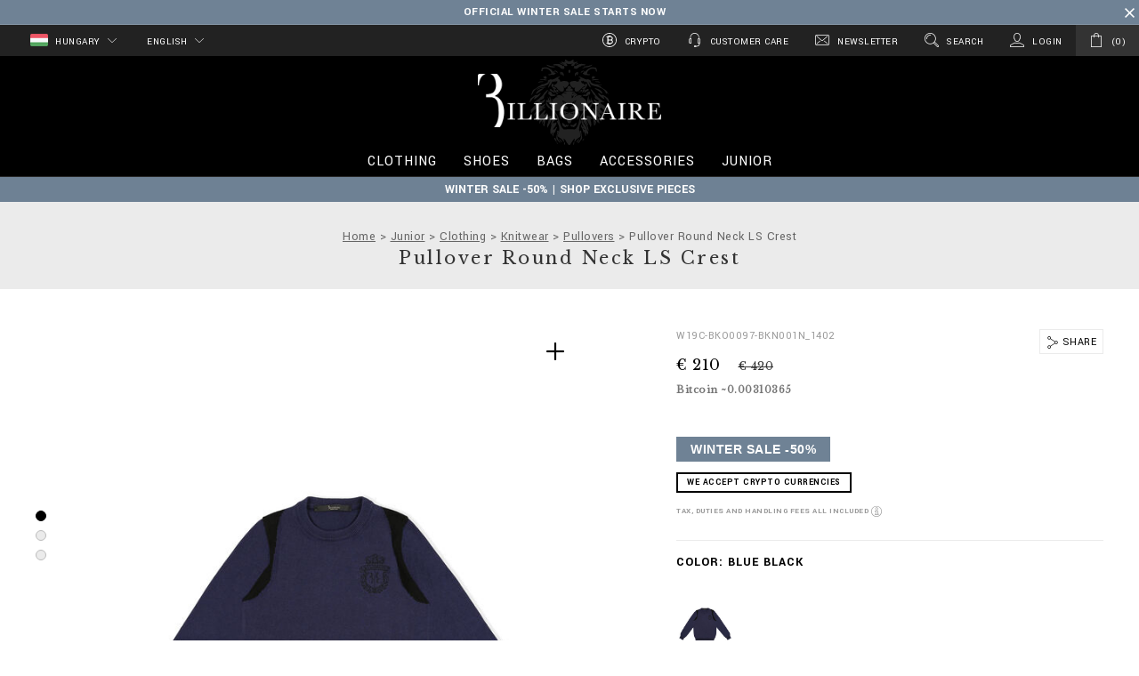

--- FILE ---
content_type: text/html;charset=UTF-8
request_url: https://www.billionaire.com/hu/pullover-round-neck-ls-crest/W19C-BKO0097-BKN001N_1402.html
body_size: 39654
content:
<!doctype html>


<!--[if lt IE 7]> <html class="ie6 oldie" lang="en"> <![endif]-->
<!--[if IE 7]> <html class="ie7 oldie" lang="en"> <![endif]-->
<!--[if IE 8]> <html class="ie8 oldie" lang="en"> <![endif]-->
<!--[if gt IE 8]><!--> <html lang="en"> <!--<![endif]-->
<head>
























































































<meta charset=UTF-8>

<meta http-equiv="x-ua-compatible" content="ie=edge">

<meta name="viewport" content="width=device-width, minimum-scale=1.0, maximum-scale=1.0, user-scalable=no, shrink-to-fit=no" />

<meta name="format-detection" content="telephone=no">


<title>Pullover Round Neck LS Crest Billionaire</title>



<link href="/on/demandware.static/Sites-BillionaireEU-Site/-/default/dw5177acd5/images/favicon.ico" rel="shortcut icon" />
<link rel="apple-touch-icon" sizes="180x180" href="/on/demandware.static/Sites-BillionaireEU-Site/-/default/dw8a9c1faf/images/apple-touch-icon.png">
<link rel="icon" type="image/png" sizes="32x32" href="/on/demandware.static/Sites-BillionaireEU-Site/-/default/dwc78c4831/images/favicon-32x32.png">
<link rel="icon" type="image/png" sizes="16x16" href="/on/demandware.static/Sites-BillionaireEU-Site/-/default/dwa99a60e2/images/favicon-16x16.png">
<link rel="manifest" href="/on/demandware.static/Sites-BillionaireEU-Site/-/default/dwb650cdd5/site.webmanifest">
<link rel="mask-icon" href="/on/demandware.static/Sites-BillionaireEU-Site/-/default/dwffc80e80/images/safari-pinned-tab.svg" color="#424242">
<meta name="apple-mobile-web-app-title" content="Billionaire">
<meta name="application-name" content="Billionaire">
<meta name="msapplication-TileColor" content="#ffffff">
<meta name="theme-color" content="#ffffff">
<meta name="msapplication-config" content="/on/demandware.static/Sites-BillionaireEU-Site/-/default/dw344faea2/browserconfig.xml"/>




<meta name="description" content="Welcome to the official Billionaire online store! Discover the Pullover Round Neck LS Crest and shop online on billionaire.com."/>
<meta name="keywords" content="Billionaire Junior, Pullover Round Neck LS Crest"/>







<link rel="stylesheet" href="https://fonts.googleapis.com/css?family=Libre+Baskerville|Yantramanav:400,700" />





<script type="text/javascript">//<!--
/* <![CDATA[ (head-active_data.js) */
var dw = (window.dw || {});
dw.ac = {
    _analytics: null,
    _events: [],
    _category: "",
    _searchData: "",
    _anact: "",
    _anact_nohit_tag: "",
    _analytics_enabled: "true",
    _timeZone: "Europe/Zurich",
    _capture: function(configs) {
        if (Object.prototype.toString.call(configs) === "[object Array]") {
            configs.forEach(captureObject);
            return;
        }
        dw.ac._events.push(configs);
    },
	capture: function() { 
		dw.ac._capture(arguments);
		// send to CQ as well:
		if (window.CQuotient) {
			window.CQuotient.trackEventsFromAC(arguments);
		}
	},
    EV_PRD_SEARCHHIT: "searchhit",
    EV_PRD_DETAIL: "detail",
    EV_PRD_RECOMMENDATION: "recommendation",
    EV_PRD_SETPRODUCT: "setproduct",
    applyContext: function(context) {
        if (typeof context === "object" && context.hasOwnProperty("category")) {
        	dw.ac._category = context.category;
        }
        if (typeof context === "object" && context.hasOwnProperty("searchData")) {
        	dw.ac._searchData = context.searchData;
        }
    },
    setDWAnalytics: function(analytics) {
        dw.ac._analytics = analytics;
    },
    eventsIsEmpty: function() {
        return 0 == dw.ac._events.length;
    }
};
/* ]]> */
// -->
</script>
<script type="text/javascript">//<!--
/* <![CDATA[ (head-cquotient.js) */
var CQuotient = window.CQuotient = {};
CQuotient.clientId = 'bbkq-BillionaireEU';
CQuotient.realm = 'BBKQ';
CQuotient.siteId = 'BillionaireEU';
CQuotient.instanceType = 'prd';
CQuotient.locale = 'en_HU';
CQuotient.fbPixelId = '__UNKNOWN__';
CQuotient.activities = [];
CQuotient.cqcid='';
CQuotient.cquid='';
CQuotient.cqeid='';
CQuotient.cqlid='';
CQuotient.apiHost='api.cquotient.com';
/* Turn this on to test against Staging Einstein */
/* CQuotient.useTest= true; */
CQuotient.useTest = ('true' === 'false');
CQuotient.initFromCookies = function () {
	var ca = document.cookie.split(';');
	for(var i=0;i < ca.length;i++) {
	  var c = ca[i];
	  while (c.charAt(0)==' ') c = c.substring(1,c.length);
	  if (c.indexOf('cqcid=') == 0) {
		CQuotient.cqcid=c.substring('cqcid='.length,c.length);
	  } else if (c.indexOf('cquid=') == 0) {
		  var value = c.substring('cquid='.length,c.length);
		  if (value) {
		  	var split_value = value.split("|", 3);
		  	if (split_value.length > 0) {
			  CQuotient.cquid=split_value[0];
		  	}
		  	if (split_value.length > 1) {
			  CQuotient.cqeid=split_value[1];
		  	}
		  	if (split_value.length > 2) {
			  CQuotient.cqlid=split_value[2];
		  	}
		  }
	  }
	}
}
CQuotient.getCQCookieId = function () {
	if(window.CQuotient.cqcid == '')
		window.CQuotient.initFromCookies();
	return window.CQuotient.cqcid;
};
CQuotient.getCQUserId = function () {
	if(window.CQuotient.cquid == '')
		window.CQuotient.initFromCookies();
	return window.CQuotient.cquid;
};
CQuotient.getCQHashedEmail = function () {
	if(window.CQuotient.cqeid == '')
		window.CQuotient.initFromCookies();
	return window.CQuotient.cqeid;
};
CQuotient.getCQHashedLogin = function () {
	if(window.CQuotient.cqlid == '')
		window.CQuotient.initFromCookies();
	return window.CQuotient.cqlid;
};
CQuotient.trackEventsFromAC = function (/* Object or Array */ events) {
try {
	if (Object.prototype.toString.call(events) === "[object Array]") {
		events.forEach(_trackASingleCQEvent);
	} else {
		CQuotient._trackASingleCQEvent(events);
	}
} catch(err) {}
};
CQuotient._trackASingleCQEvent = function ( /* Object */ event) {
	if (event && event.id) {
		if (event.type === dw.ac.EV_PRD_DETAIL) {
			CQuotient.trackViewProduct( {id:'', alt_id: event.id, type: 'raw_sku'} );
		} // not handling the other dw.ac.* events currently
	}
};
CQuotient.trackViewProduct = function(/* Object */ cqParamData){
	var cq_params = {};
	cq_params.cookieId = CQuotient.getCQCookieId();
	cq_params.userId = CQuotient.getCQUserId();
	cq_params.emailId = CQuotient.getCQHashedEmail();
	cq_params.loginId = CQuotient.getCQHashedLogin();
	cq_params.product = cqParamData.product;
	cq_params.realm = cqParamData.realm;
	cq_params.siteId = cqParamData.siteId;
	cq_params.instanceType = cqParamData.instanceType;
	cq_params.locale = CQuotient.locale;
	
	if(CQuotient.sendActivity) {
		CQuotient.sendActivity(CQuotient.clientId, 'viewProduct', cq_params);
	} else {
		CQuotient.activities.push({activityType: 'viewProduct', parameters: cq_params});
	}
};
/* ]]> */
// -->
</script>
<!-- Demandware Apple Pay -->

<style type="text/css">ISAPPLEPAY{display:inline}.dw-apple-pay-button,.dw-apple-pay-button:hover,.dw-apple-pay-button:active{background-color:black;background-image:-webkit-named-image(apple-pay-logo-white);background-position:50% 50%;background-repeat:no-repeat;background-size:75% 60%;border-radius:5px;border:1px solid black;box-sizing:border-box;margin:5px auto;min-height:30px;min-width:100px;padding:0}
.dw-apple-pay-button:after{content:'Apple Pay';visibility:hidden}.dw-apple-pay-button.dw-apple-pay-logo-white{background-color:white;border-color:white;background-image:-webkit-named-image(apple-pay-logo-black);color:black}.dw-apple-pay-button.dw-apple-pay-logo-white.dw-apple-pay-border{border-color:black}</style>


<!-- UI -->
<link rel="stylesheet" href="/on/demandware.static/Sites-BillionaireEU-Site/-/en_HU/v1769657106537/css/style.css" />

	 

	
<!--[if lte IE 8]>
<script src="//cdnjs.cloudflare.com/ajax/libs/respond.js/1.4.2/respond.js"></script>
<script src="https://cdn.rawgit.com/chuckcarpenter/REM-unit-polyfill/master/js/rem.min.js"></script>
<![endif]-->









<script type="text/javascript">
if (window.jQuery) {
jQuery(document).ready(function(){
if(screen.width < 768){
jQuery('#footer').append('<a href="/hu/home" class="full-site-link">View Full Site</a>');
jQuery('.full-site-link')
.attr('href', '/on/demandware.store/Sites-BillionaireEU-Site/en_HU/Home-FullSite')
.click(function(e) {
e.preventDefault();
jQuery.ajax({
url: '/on/demandware.store/Sites-BillionaireEU-Site/en_HU/Home-FullSite',
success: function(){
window.location.reload();
}
});
}
);
}
});
}
</script>










<link rel="alternate" href="https://www.billionaire.com/al/pullover-round-neck-ls-crest/W19C-BKO0097-BKN001N_1402.html" hreflang="en-al" />

<link rel="alternate" href="https://www.billionaire.com/al/fr/pullover-round-neck-ls-crest/W19C-BKO0097-BKN001N_1402.html" hreflang="fr-al" />

<link rel="alternate" href="https://www.billionaire.com/al/de/pullover-round-neck-ls-crest/W19C-BKO0097-BKN001N_1402.html" hreflang="de-al" />

<link rel="alternate" href="https://www.billionaire.com/dz/pullover-round-neck-ls-crest/W19C-BKO0097-BKN001N_1402.html" hreflang="en-dz" />

<link rel="alternate" href="https://www.billionaire.com/dz/fr/pullover-round-neck-ls-crest/W19C-BKO0097-BKN001N_1402.html" hreflang="fr-dz" />

<link rel="alternate" href="https://www.billionaire.com/dz/de/pullover-round-neck-ls-crest/W19C-BKO0097-BKN001N_1402.html" hreflang="de-dz" />

<link rel="alternate" href="https://www.billionaire.com/ad/pullover-round-neck-ls-crest/W19C-BKO0097-BKN001N_1402.html" hreflang="en-ad" />

<link rel="alternate" href="https://www.billionaire.com/ad/fr/pullover-round-neck-ls-crest/W19C-BKO0097-BKN001N_1402.html" hreflang="fr-ad" />

<link rel="alternate" href="https://www.billionaire.com/ad/de/pullover-round-neck-ls-crest/W19C-BKO0097-BKN001N_1402.html" hreflang="de-ad" />

<link rel="alternate" href="https://www.billionaire.com/ag/pullover-round-neck-ls-crest/W19C-BKO0097-BKN001N_1402.html" hreflang="en-ag" />

<link rel="alternate" href="https://www.billionaire.com/ag/es/pullover-round-neck-ls-crest/W19C-BKO0097-BKN001N_1402.html" hreflang="es-ag" />

<link rel="alternate" href="https://www.billionaire.com/ar/pullover-round-neck-ls-crest/W19C-BKO0097-BKN001N_1402.html" hreflang="en-ar" />

<link rel="alternate" href="https://www.billionaire.com/ar/es/pullover-round-neck-ls-crest/W19C-BKO0097-BKN001N_1402.html" hreflang="es-ar" />

<link rel="alternate" href="https://www.billionaire.com/am/pullover-round-neck-ls-crest/W19C-BKO0097-BKN001N_1402.html" hreflang="en-am" />

<link rel="alternate" href="https://www.billionaire.com/am/ru/pullover-round-neck-ls-crest/W19C-BKO0097-BKN001N_1402.html" hreflang="ru-am" />

<link rel="alternate" href="https://www.billionaire.com/aw/pullover-round-neck-ls-crest/W19C-BKO0097-BKN001N_1402.html" hreflang="en-aw" />

<link rel="alternate" href="https://www.billionaire.com/aw/es/pullover-round-neck-ls-crest/W19C-BKO0097-BKN001N_1402.html" hreflang="es-aw" />

<link rel="alternate" href="https://www.billionaire.com/au/pullover-round-neck-ls-crest/W19C-BKO0097-BKN001N_1402.html" hreflang="en-au" />

<link rel="alternate" href="https://www.billionaire.com/au/fr/pullover-round-neck-ls-crest/W19C-BKO0097-BKN001N_1402.html" hreflang="fr-au" />

<link rel="alternate" href="https://www.billionaire.com/au/de/pullover-round-neck-ls-crest/W19C-BKO0097-BKN001N_1402.html" hreflang="de-au" />

<link rel="alternate" href="https://www.billionaire.com/at/pullover-round-neck-ls-crest/W19C-BKO0097-BKN001N_1402.html" hreflang="en-at" />

<link rel="alternate" href="https://www.billionaire.com/at/de/pullover-round-neck-ls-crest/W19C-BKO0097-BKN001N_1402.html" hreflang="de-at" />

<link rel="alternate" href="https://www.billionaire.com/az/pullover-round-neck-ls-crest/W19C-BKO0097-BKN001N_1402.html" hreflang="en-az" />

<link rel="alternate" href="https://www.billionaire.com/az/ru/pullover-round-neck-ls-crest/W19C-BKO0097-BKN001N_1402.html" hreflang="ru-az" />

<link rel="alternate" href="https://www.billionaire.com/bs/pullover-round-neck-ls-crest/W19C-BKO0097-BKN001N_1402.html" hreflang="en-bs" />

<link rel="alternate" href="https://www.billionaire.com/ar/pullover-round-neck-ls-crest/W19C-BKO0097-BKN001N_1402.html" hreflang="fr-bs" />

<link rel="alternate" href="https://www.billionaire.com/bs/es/pullover-round-neck-ls-crest/W19C-BKO0097-BKN001N_1402.html" hreflang="es-bs" />

<link rel="alternate" href="https://www.billionaire.com/bh/pullover-round-neck-ls-crest/W19C-BKO0097-BKN001N_1402.html" hreflang="en-bh" />

<link rel="alternate" href="https://www.billionaire.com/bh/fr/pullover-round-neck-ls-crest/W19C-BKO0097-BKN001N_1402.html" hreflang="fr-bh" />

<link rel="alternate" href="https://www.billionaire.com/bh/de/pullover-round-neck-ls-crest/W19C-BKO0097-BKN001N_1402.html" hreflang="de-bh" />

<link rel="alternate" href="https://www.billionaire.com/bd/pullover-round-neck-ls-crest/W19C-BKO0097-BKN001N_1402.html" hreflang="en-bd" />

<link rel="alternate" href="https://www.billionaire.com/bd/zh/pullover-round-neck-ls-crest/W19C-BKO0097-BKN001N_1402.html" hreflang="zh-Hans-bd" />

<link rel="alternate" href="https://www.billionaire.com/bd/fr/pullover-round-neck-ls-crest/W19C-BKO0097-BKN001N_1402.html" hreflang="fr-bd" />

<link rel="alternate" href="https://www.billionaire.com/bd/de/pullover-round-neck-ls-crest/W19C-BKO0097-BKN001N_1402.html" hreflang="de-bd" />

<link rel="alternate" href="https://www.billionaire.com/bb/pullover-round-neck-ls-crest/W19C-BKO0097-BKN001N_1402.html" hreflang="en-bb" />

<link rel="alternate" href="https://www.billionaire.com/bb/es/pullover-round-neck-ls-crest/W19C-BKO0097-BKN001N_1402.html" hreflang="es-bb" />

<link rel="alternate" href="https://www.billionaire.com/by/pullover-round-neck-ls-crest/W19C-BKO0097-BKN001N_1402.html" hreflang="ru-by" />

<link rel="alternate" href="https://www.billionaire.com/by/en/pullover-round-neck-ls-crest/W19C-BKO0097-BKN001N_1402.html" hreflang="en-by" />

<link rel="alternate" href="https://www.billionaire.com/be/pullover-round-neck-ls-crest/W19C-BKO0097-BKN001N_1402.html" hreflang="en-be" />

<link rel="alternate" href="https://www.billionaire.com/be/fr/pullover-round-neck-ls-crest/W19C-BKO0097-BKN001N_1402.html" hreflang="fr-be" />

<link rel="alternate" href="https://www.billionaire.com/be/de/pullover-round-neck-ls-crest/W19C-BKO0097-BKN001N_1402.html" hreflang="de-be" />

<link rel="alternate" href="https://www.billionaire.com/bz/pullover-round-neck-ls-crest/W19C-BKO0097-BKN001N_1402.html" hreflang="en-bz" />

<link rel="alternate" href="https://www.billionaire.com/bz/es/pullover-round-neck-ls-crest/W19C-BKO0097-BKN001N_1402.html" hreflang="es-bz" />

<link rel="alternate" href="https://www.billionaire.com/bm/pullover-round-neck-ls-crest/W19C-BKO0097-BKN001N_1402.html" hreflang="en-bm" />

<link rel="alternate" href="https://www.billionaire.com/bm/es/pullover-round-neck-ls-crest/W19C-BKO0097-BKN001N_1402.html" hreflang="es-bm" />

<link rel="alternate" href="https://www.billionaire.com/bt/pullover-round-neck-ls-crest/W19C-BKO0097-BKN001N_1402.html" hreflang="en-bt" />

<link rel="alternate" href="https://www.billionaire.com/bt/zh/pullover-round-neck-ls-crest/W19C-BKO0097-BKN001N_1402.html" hreflang="zh-Hans-bt" />

<link rel="alternate" href="https://www.billionaire.com/bt/fr/pullover-round-neck-ls-crest/W19C-BKO0097-BKN001N_1402.html" hreflang="fr-bt" />

<link rel="alternate" href="https://www.billionaire.com/bt/de/pullover-round-neck-ls-crest/W19C-BKO0097-BKN001N_1402.html" hreflang="de-bt" />

<link rel="alternate" href="https://www.billionaire.com/bo/pullover-round-neck-ls-crest/W19C-BKO0097-BKN001N_1402.html" hreflang="en-bo" />

<link rel="alternate" href="https://www.billionaire.com/bo/es/pullover-round-neck-ls-crest/W19C-BKO0097-BKN001N_1402.html" hreflang="es-bo" />

<link rel="alternate" href="https://www.billionaire.com/ba/pullover-round-neck-ls-crest/W19C-BKO0097-BKN001N_1402.html" hreflang="en-ba" />

<link rel="alternate" href="https://www.billionaire.com/ba/fr/pullover-round-neck-ls-crest/W19C-BKO0097-BKN001N_1402.html" hreflang="fr-ba" />

<link rel="alternate" href="https://www.billionaire.com/ba/de/pullover-round-neck-ls-crest/W19C-BKO0097-BKN001N_1402.html" hreflang="de-ba" />

<link rel="alternate" href="https://www.billionaire.com/bw/pullover-round-neck-ls-crest/W19C-BKO0097-BKN001N_1402.html" hreflang="en-bw" />

<link rel="alternate" href="https://www.billionaire.com/bw/fr/pullover-round-neck-ls-crest/W19C-BKO0097-BKN001N_1402.html" hreflang="fr-bw" />

<link rel="alternate" href="https://www.billionaire.com/bw/de/pullover-round-neck-ls-crest/W19C-BKO0097-BKN001N_1402.html" hreflang="de-bw" />

<link rel="alternate" href="https://www.billionaire.com/br/pullover-round-neck-ls-crest/W19C-BKO0097-BKN001N_1402.html" hreflang="en-br" />

<link rel="alternate" href="https://www.billionaire.com/br/es/pullover-round-neck-ls-crest/W19C-BKO0097-BKN001N_1402.html" hreflang="es-br" />

<link rel="alternate" href="https://www.billionaire.com/vg/pullover-round-neck-ls-crest/W19C-BKO0097-BKN001N_1402.html" hreflang="en-vg" />

<link rel="alternate" href="https://www.billionaire.com/vg/fr/pullover-round-neck-ls-crest/W19C-BKO0097-BKN001N_1402.html" hreflang="fr-vg" />

<link rel="alternate" href="https://www.billionaire.com/bn/pullover-round-neck-ls-crest/W19C-BKO0097-BKN001N_1402.html" hreflang="en-bn" />

<link rel="alternate" href="https://www.billionaire.com/bn/zh/pullover-round-neck-ls-crest/W19C-BKO0097-BKN001N_1402.html" hreflang="zh-Hans-bn" />

<link rel="alternate" href="https://www.billionaire.com/bn/fr/pullover-round-neck-ls-crest/W19C-BKO0097-BKN001N_1402.html" hreflang="fr-bn" />

<link rel="alternate" href="https://www.billionaire.com/bn/de/pullover-round-neck-ls-crest/W19C-BKO0097-BKN001N_1402.html" hreflang="de-bn" />

<link rel="alternate" href="https://www.billionaire.com/bg/pullover-round-neck-ls-crest/W19C-BKO0097-BKN001N_1402.html" hreflang="en-bg" />

<link rel="alternate" href="https://www.billionaire.com/bg/fr/pullover-round-neck-ls-crest/W19C-BKO0097-BKN001N_1402.html" hreflang="fr-bg" />

<link rel="alternate" href="https://www.billionaire.com/bg/de/pullover-round-neck-ls-crest/W19C-BKO0097-BKN001N_1402.html" hreflang="de-bg" />

<link rel="alternate" href="https://www.billionaire.com/kh/pullover-round-neck-ls-crest/W19C-BKO0097-BKN001N_1402.html" hreflang="en-kh" />

<link rel="alternate" href="https://www.billionaire.com/kh/zh/pullover-round-neck-ls-crest/W19C-BKO0097-BKN001N_1402.html" hreflang="zh-Hans-kh" />

<link rel="alternate" href="https://www.billionaire.com/kh/fr/pullover-round-neck-ls-crest/W19C-BKO0097-BKN001N_1402.html" hreflang="fr-kh" />

<link rel="alternate" href="https://www.billionaire.com/kh/de/pullover-round-neck-ls-crest/W19C-BKO0097-BKN001N_1402.html" hreflang="de-kh" />

<link rel="alternate" href="https://www.billionaire.com/ca/pullover-round-neck-ls-crest/W19C-BKO0097-BKN001N_1402.html" hreflang="en-ca" />

<link rel="alternate" href="https://www.billionaire.com/ca/fr/pullover-round-neck-ls-crest/W19C-BKO0097-BKN001N_1402.html" hreflang="fr-ca" />

<link rel="alternate" href="https://www.billionaire.com/cv/pullover-round-neck-ls-crest/W19C-BKO0097-BKN001N_1402.html" hreflang="en-cv" />

<link rel="alternate" href="https://www.billionaire.com/cv/fr/pullover-round-neck-ls-crest/W19C-BKO0097-BKN001N_1402.html" hreflang="fr-cv" />

<link rel="alternate" href="https://www.billionaire.com/cv/es/pullover-round-neck-ls-crest/W19C-BKO0097-BKN001N_1402.html" hreflang="es-cv" />

<link rel="alternate" href="https://www.billionaire.com/ky/pullover-round-neck-ls-crest/W19C-BKO0097-BKN001N_1402.html" hreflang="en-ky" />

<link rel="alternate" href="https://www.billionaire.com/ky/fr/pullover-round-neck-ls-crest/W19C-BKO0097-BKN001N_1402.html" hreflang="fr-ky" />

<link rel="alternate" href="https://www.billionaire.com/cl/pullover-round-neck-ls-crest/W19C-BKO0097-BKN001N_1402.html" hreflang="en-cl" />

<link rel="alternate" href="https://www.billionaire.com/cl/es/pullover-round-neck-ls-crest/W19C-BKO0097-BKN001N_1402.html" hreflang="es-cl" />

<link rel="alternate" href="https://www.billionaire.com/co/pullover-round-neck-ls-crest/W19C-BKO0097-BKN001N_1402.html" hreflang="en-co" />

<link rel="alternate" href="https://www.billionaire.com/co/es/pullover-round-neck-ls-crest/W19C-BKO0097-BKN001N_1402.html" hreflang="es-co" />

<link rel="alternate" href="https://www.billionaire.com/km/pullover-round-neck-ls-crest/W19C-BKO0097-BKN001N_1402.html" hreflang="en-km" />

<link rel="alternate" href="https://www.billionaire.com/km/fr/pullover-round-neck-ls-crest/W19C-BKO0097-BKN001N_1402.html" hreflang="fr-km" />

<link rel="alternate" href="https://www.billionaire.com/km/de/pullover-round-neck-ls-crest/W19C-BKO0097-BKN001N_1402.html" hreflang="de-km" />

<link rel="alternate" href="https://www.billionaire.com/ck/pullover-round-neck-ls-crest/W19C-BKO0097-BKN001N_1402.html" hreflang="en-ck" />

<link rel="alternate" href="https://www.billionaire.com/ck/fr/pullover-round-neck-ls-crest/W19C-BKO0097-BKN001N_1402.html" hreflang="fr-ck" />

<link rel="alternate" href="https://www.billionaire.com/ck/de/pullover-round-neck-ls-crest/W19C-BKO0097-BKN001N_1402.html" hreflang="de-ck" />

<link rel="alternate" href="https://www.billionaire.com/cr/pullover-round-neck-ls-crest/W19C-BKO0097-BKN001N_1402.html" hreflang="en-cr" />

<link rel="alternate" href="https://www.billionaire.com/cr/es/pullover-round-neck-ls-crest/W19C-BKO0097-BKN001N_1402.html" hreflang="es-cr" />

<link rel="alternate" href="https://www.billionaire.com/hr/pullover-round-neck-ls-crest/W19C-BKO0097-BKN001N_1402.html" hreflang="en-hr" />

<link rel="alternate" href="https://www.billionaire.com/hr/fr/pullover-round-neck-ls-crest/W19C-BKO0097-BKN001N_1402.html" hreflang="fr-hr" />

<link rel="alternate" href="https://www.billionaire.com/hr/de/pullover-round-neck-ls-crest/W19C-BKO0097-BKN001N_1402.html" hreflang="de-hr" />

<link rel="alternate" href="https://www.billionaire.com/cy/pullover-round-neck-ls-crest/W19C-BKO0097-BKN001N_1402.html" hreflang="en-cy" />

<link rel="alternate" href="https://www.billionaire.com/cy/fr/pullover-round-neck-ls-crest/W19C-BKO0097-BKN001N_1402.html" hreflang="fr-cy" />

<link rel="alternate" href="https://www.billionaire.com/cy/de/pullover-round-neck-ls-crest/W19C-BKO0097-BKN001N_1402.html" hreflang="de-cy" />

<link rel="alternate" href="https://www.billionaire.com/cz/pullover-round-neck-ls-crest/W19C-BKO0097-BKN001N_1402.html" hreflang="en-cz" />

<link rel="alternate" href="https://www.billionaire.com/cz/fr/pullover-round-neck-ls-crest/W19C-BKO0097-BKN001N_1402.html" hreflang="fr-cz" />

<link rel="alternate" href="https://www.billionaire.com/cz/de/pullover-round-neck-ls-crest/W19C-BKO0097-BKN001N_1402.html" hreflang="de-cz" />

<link rel="alternate" href="https://www.billionaire.com/dk/pullover-round-neck-ls-crest/W19C-BKO0097-BKN001N_1402.html" hreflang="en-dk" />

<link rel="alternate" href="https://www.billionaire.com/dk/fr/pullover-round-neck-ls-crest/W19C-BKO0097-BKN001N_1402.html" hreflang="fr-dk" />

<link rel="alternate" href="https://www.billionaire.com/dk/de/pullover-round-neck-ls-crest/W19C-BKO0097-BKN001N_1402.html" hreflang="de-dk" />

<link rel="alternate" href="https://www.billionaire.com/dm/pullover-round-neck-ls-crest/W19C-BKO0097-BKN001N_1402.html" hreflang="en-dm" />

<link rel="alternate" href="https://www.billionaire.com/dm/es/pullover-round-neck-ls-crest/W19C-BKO0097-BKN001N_1402.html" hreflang="es-dm" />

<link rel="alternate" href="https://www.billionaire.com/do/pullover-round-neck-ls-crest/W19C-BKO0097-BKN001N_1402.html" hreflang="en-do" />

<link rel="alternate" href="https://www.billionaire.com/do/es/pullover-round-neck-ls-crest/W19C-BKO0097-BKN001N_1402.html" hreflang="es-do" />

<link rel="alternate" href="https://www.billionaire.com/ec/pullover-round-neck-ls-crest/W19C-BKO0097-BKN001N_1402.html" hreflang="en-ec" />

<link rel="alternate" href="https://www.billionaire.com/ec/es/pullover-round-neck-ls-crest/W19C-BKO0097-BKN001N_1402.html" hreflang="es-ec" />

<link rel="alternate" href="https://www.billionaire.com/eg/pullover-round-neck-ls-crest/W19C-BKO0097-BKN001N_1402.html" hreflang="en-eg" />

<link rel="alternate" href="https://www.billionaire.com/eg/fr/pullover-round-neck-ls-crest/W19C-BKO0097-BKN001N_1402.html" hreflang="fr-eg" />

<link rel="alternate" href="https://www.billionaire.com/eg/de/pullover-round-neck-ls-crest/W19C-BKO0097-BKN001N_1402.html" hreflang="de-eg" />

<link rel="alternate" href="https://www.billionaire.com/sv/pullover-round-neck-ls-crest/W19C-BKO0097-BKN001N_1402.html" hreflang="en-sv" />

<link rel="alternate" href="https://www.billionaire.com/sv/es/pullover-round-neck-ls-crest/W19C-BKO0097-BKN001N_1402.html" hreflang="es-sv" />

<link rel="alternate" href="https://www.billionaire.com/ee/pullover-round-neck-ls-crest/W19C-BKO0097-BKN001N_1402.html" hreflang="en-ee" />

<link rel="alternate" href="https://www.billionaire.com/fk/pullover-round-neck-ls-crest/W19C-BKO0097-BKN001N_1402.html" hreflang="en-fk" />

<link rel="alternate" href="https://www.billionaire.com/fk/fr/pullover-round-neck-ls-crest/W19C-BKO0097-BKN001N_1402.html" hreflang="fr-fk" />

<link rel="alternate" href="https://www.billionaire.com/fo/pullover-round-neck-ls-crest/W19C-BKO0097-BKN001N_1402.html" hreflang="en-fo" />

<link rel="alternate" href="https://www.billionaire.com/fo/fr/pullover-round-neck-ls-crest/W19C-BKO0097-BKN001N_1402.html" hreflang="fr-fo" />

<link rel="alternate" href="https://www.billionaire.com/fo/de/pullover-round-neck-ls-crest/W19C-BKO0097-BKN001N_1402.html" hreflang="de-fo" />

<link rel="alternate" href="https://www.billionaire.com/fj/pullover-round-neck-ls-crest/W19C-BKO0097-BKN001N_1402.html" hreflang="en-fj" />

<link rel="alternate" href="https://www.billionaire.com/fj/fr/pullover-round-neck-ls-crest/W19C-BKO0097-BKN001N_1402.html" hreflang="fr-fj" />

<link rel="alternate" href="https://www.billionaire.com/fj/de/pullover-round-neck-ls-crest/W19C-BKO0097-BKN001N_1402.html" hreflang="de-fj" />

<link rel="alternate" href="https://www.billionaire.com/fi/pullover-round-neck-ls-crest/W19C-BKO0097-BKN001N_1402.html" hreflang="en-fi" />

<link rel="alternate" href="https://www.billionaire.com/fi/fr/pullover-round-neck-ls-crest/W19C-BKO0097-BKN001N_1402.html" hreflang="fr-fi" />

<link rel="alternate" href="https://www.billionaire.com/fi/de/pullover-round-neck-ls-crest/W19C-BKO0097-BKN001N_1402.html" hreflang="de-fi" />

<link rel="alternate" href="https://www.billionaire.com/fr/pullover-round-neck-ls-crest/W19C-BKO0097-BKN001N_1402.html" hreflang="fr-fr" />

<link rel="alternate" href="https://www.billionaire.com/pullover-round-neck-ls-crest/W19C-BKO0097-BKN001N_1402.html" hreflang="en-fr" />

<link rel="alternate" href="https://www.billionaire.com/gf/pullover-round-neck-ls-crest/W19C-BKO0097-BKN001N_1402.html" hreflang="en-gf" />

<link rel="alternate" href="https://www.billionaire.com/gf/fr/pullover-round-neck-ls-crest/W19C-BKO0097-BKN001N_1402.html" hreflang="fr-gf" />

<link rel="alternate" href="https://www.billionaire.com/pf/pullover-round-neck-ls-crest/W19C-BKO0097-BKN001N_1402.html" hreflang="en-pf" />

<link rel="alternate" href="https://www.billionaire.com/pf/fr/pullover-round-neck-ls-crest/W19C-BKO0097-BKN001N_1402.html" hreflang="fr-pf" />

<link rel="alternate" href="https://www.billionaire.com/pf/de/pullover-round-neck-ls-crest/W19C-BKO0097-BKN001N_1402.html" hreflang="de-pf" />

<link rel="alternate" href="https://www.billionaire.com/ga/pullover-round-neck-ls-crest/W19C-BKO0097-BKN001N_1402.html" hreflang="en-ga" />

<link rel="alternate" href="https://www.billionaire.com/ga/fr/pullover-round-neck-ls-crest/W19C-BKO0097-BKN001N_1402.html" hreflang="fr-ga" />

<link rel="alternate" href="https://www.billionaire.com/ga/de/pullover-round-neck-ls-crest/W19C-BKO0097-BKN001N_1402.html" hreflang="de-ga" />

<link rel="alternate" href="https://www.billionaire.com/gm/pullover-round-neck-ls-crest/W19C-BKO0097-BKN001N_1402.html" hreflang="en-gm" />

<link rel="alternate" href="https://www.billionaire.com/gm/fr/pullover-round-neck-ls-crest/W19C-BKO0097-BKN001N_1402.html" hreflang="fr-gm" />

<link rel="alternate" href="https://www.billionaire.com/gm/de/pullover-round-neck-ls-crest/W19C-BKO0097-BKN001N_1402.html" hreflang="de-gm" />

<link rel="alternate" href="https://www.billionaire.com/ge/pullover-round-neck-ls-crest/W19C-BKO0097-BKN001N_1402.html" hreflang="en-ge" />

<link rel="alternate" href="https://www.billionaire.com/ge/ru/pullover-round-neck-ls-crest/W19C-BKO0097-BKN001N_1402.html" hreflang="ru-ge" />

<link rel="alternate" href="https://www.billionaire.com/de/pullover-round-neck-ls-crest/W19C-BKO0097-BKN001N_1402.html" hreflang="de-de" />

<link rel="alternate" href="https://www.billionaire.com/de/en/pullover-round-neck-ls-crest/W19C-BKO0097-BKN001N_1402.html" hreflang="en-de" />

<link rel="alternate" href="https://www.billionaire.com/de/fr/pullover-round-neck-ls-crest/W19C-BKO0097-BKN001N_1402.html" hreflang="fr-de" />

<link rel="alternate" href="https://www.billionaire.com/gh/pullover-round-neck-ls-crest/W19C-BKO0097-BKN001N_1402.html" hreflang="en-gh" />

<link rel="alternate" href="https://www.billionaire.com/gh/fr/pullover-round-neck-ls-crest/W19C-BKO0097-BKN001N_1402.html" hreflang="fr-gh" />

<link rel="alternate" href="https://www.billionaire.com/gh/de/pullover-round-neck-ls-crest/W19C-BKO0097-BKN001N_1402.html" hreflang="de-gh" />

<link rel="alternate" href="https://www.billionaire.com/gi/pullover-round-neck-ls-crest/W19C-BKO0097-BKN001N_1402.html" hreflang="en-gi" />

<link rel="alternate" href="https://www.billionaire.com/gi/fr/pullover-round-neck-ls-crest/W19C-BKO0097-BKN001N_1402.html" hreflang="fr-gi" />

<link rel="alternate" href="https://www.billionaire.com/gi/de/pullover-round-neck-ls-crest/W19C-BKO0097-BKN001N_1402.html" hreflang="de-gi" />

<link rel="alternate" href="https://www.billionaire.com/gr/pullover-round-neck-ls-crest/W19C-BKO0097-BKN001N_1402.html" hreflang="en-gr" />

<link rel="alternate" href="https://www.billionaire.com/gr/fr/pullover-round-neck-ls-crest/W19C-BKO0097-BKN001N_1402.html" hreflang="fr-gr" />

<link rel="alternate" href="https://www.billionaire.com/gr/de/pullover-round-neck-ls-crest/W19C-BKO0097-BKN001N_1402.html" hreflang="de-gr" />

<link rel="alternate" href="https://www.billionaire.com/gl/pullover-round-neck-ls-crest/W19C-BKO0097-BKN001N_1402.html" hreflang="en-gl" />

<link rel="alternate" href="https://www.billionaire.com/gl/fr/pullover-round-neck-ls-crest/W19C-BKO0097-BKN001N_1402.html" hreflang="fr-gl" />

<link rel="alternate" href="https://www.billionaire.com/gd/pullover-round-neck-ls-crest/W19C-BKO0097-BKN001N_1402.html" hreflang="en-gd" />

<link rel="alternate" href="https://www.billionaire.com/gd/es/pullover-round-neck-ls-crest/W19C-BKO0097-BKN001N_1402.html" hreflang="es-gd" />

<link rel="alternate" href="https://www.billionaire.com/gp/pullover-round-neck-ls-crest/W19C-BKO0097-BKN001N_1402.html" hreflang="en-gp" />

<link rel="alternate" href="https://www.billionaire.com/gp/es/pullover-round-neck-ls-crest/W19C-BKO0097-BKN001N_1402.html" hreflang="es-gp" />

<link rel="alternate" href="https://www.billionaire.com/gu/pullover-round-neck-ls-crest/W19C-BKO0097-BKN001N_1402.html" hreflang="en-gu" />

<link rel="alternate" href="https://www.billionaire.com/gu/es/pullover-round-neck-ls-crest/W19C-BKO0097-BKN001N_1402.html" hreflang="es-gu" />

<link rel="alternate" href="https://www.billionaire.com/gt/pullover-round-neck-ls-crest/W19C-BKO0097-BKN001N_1402.html" hreflang="en-gt" />

<link rel="alternate" href="https://www.billionaire.com/gt/es/pullover-round-neck-ls-crest/W19C-BKO0097-BKN001N_1402.html" hreflang="es-gt" />

<link rel="alternate" href="https://www.billionaire.com/hn/pullover-round-neck-ls-crest/W19C-BKO0097-BKN001N_1402.html" hreflang="en-hn" />

<link rel="alternate" href="https://www.billionaire.com/hn/es/pullover-round-neck-ls-crest/W19C-BKO0097-BKN001N_1402.html" hreflang="es-hn" />

<link rel="alternate" href="https://www.billionaire.com/hk/pullover-round-neck-ls-crest/W19C-BKO0097-BKN001N_1402.html" hreflang="zh-Hans-hk" />

<link rel="alternate" href="https://www.billionaire.com/hk/en/pullover-round-neck-ls-crest/W19C-BKO0097-BKN001N_1402.html" hreflang="en-hk" />

<link rel="alternate" href="https://www.billionaire.com/hu/pullover-round-neck-ls-crest/W19C-BKO0097-BKN001N_1402.html" hreflang="en-hu" />

<link rel="alternate" href="https://www.billionaire.com/hu/fr/pullover-round-neck-ls-crest/W19C-BKO0097-BKN001N_1402.html" hreflang="fr-hu" />

<link rel="alternate" href="https://www.billionaire.com/hu/de/pullover-round-neck-ls-crest/W19C-BKO0097-BKN001N_1402.html" hreflang="de-hu" />

<link rel="alternate" href="https://www.billionaire.com/is/pullover-round-neck-ls-crest/W19C-BKO0097-BKN001N_1402.html" hreflang="en-is" />

<link rel="alternate" href="https://www.billionaire.com/is/fr/pullover-round-neck-ls-crest/W19C-BKO0097-BKN001N_1402.html" hreflang="fr-is" />

<link rel="alternate" href="https://www.billionaire.com/is/de/pullover-round-neck-ls-crest/W19C-BKO0097-BKN001N_1402.html" hreflang="de-is" />

<link rel="alternate" href="https://www.billionaire.com/in/pullover-round-neck-ls-crest/W19C-BKO0097-BKN001N_1402.html" hreflang="en-in" />

<link rel="alternate" href="https://www.billionaire.com/in/zh/pullover-round-neck-ls-crest/W19C-BKO0097-BKN001N_1402.html" hreflang="zh-Hans-in" />

<link rel="alternate" href="https://www.billionaire.com/in/fr/pullover-round-neck-ls-crest/W19C-BKO0097-BKN001N_1402.html" hreflang="fr-in" />

<link rel="alternate" href="https://www.billionaire.com/in/de/pullover-round-neck-ls-crest/W19C-BKO0097-BKN001N_1402.html" hreflang="de-in" />

<link rel="alternate" href="https://www.billionaire.com/id/pullover-round-neck-ls-crest/W19C-BKO0097-BKN001N_1402.html" hreflang="en-id" />

<link rel="alternate" href="https://www.billionaire.com/id/zh/pullover-round-neck-ls-crest/W19C-BKO0097-BKN001N_1402.html" hreflang="zh-Hans-id" />

<link rel="alternate" href="https://www.billionaire.com/id/fr/pullover-round-neck-ls-crest/W19C-BKO0097-BKN001N_1402.html" hreflang="fr-id" />

<link rel="alternate" href="https://www.billionaire.com/id/de/pullover-round-neck-ls-crest/W19C-BKO0097-BKN001N_1402.html" hreflang="de-id" />

<link rel="alternate" href="https://www.billionaire.com/ie/pullover-round-neck-ls-crest/W19C-BKO0097-BKN001N_1402.html" hreflang="en-ie" />

<link rel="alternate" href="https://www.billionaire.com/ie/fr/pullover-round-neck-ls-crest/W19C-BKO0097-BKN001N_1402.html" hreflang="fr-ie" />

<link rel="alternate" href="https://www.billionaire.com/ie/de/pullover-round-neck-ls-crest/W19C-BKO0097-BKN001N_1402.html" hreflang="de-ie" />

<link rel="alternate" href="https://www.billionaire.com/il/pullover-round-neck-ls-crest/W19C-BKO0097-BKN001N_1402.html" hreflang="en-il" />

<link rel="alternate" href="https://www.billionaire.com/il/fr/pullover-round-neck-ls-crest/W19C-BKO0097-BKN001N_1402.html" hreflang="fr-il" />

<link rel="alternate" href="https://www.billionaire.com/il/de/pullover-round-neck-ls-crest/W19C-BKO0097-BKN001N_1402.html" hreflang="de-il" />

<link rel="alternate" href="https://www.billionaire.com/it/pullover-round-neck-ls-crest/W19C-BKO0097-BKN001N_1402.html" hreflang="it-it" />

<link rel="alternate" href="https://www.billionaire.com/it/en/pullover-round-neck-ls-crest/W19C-BKO0097-BKN001N_1402.html" hreflang="en-it" />

<link rel="alternate" href="https://www.billionaire.com/jm/pullover-round-neck-ls-crest/W19C-BKO0097-BKN001N_1402.html" hreflang="en-jm" />

<link rel="alternate" href="https://www.billionaire.com/ar/pullover-round-neck-ls-crest/W19C-BKO0097-BKN001N_1402.html" hreflang="fr-jm" />

<link rel="alternate" href="https://www.billionaire.com/jp/pullover-round-neck-ls-crest/W19C-BKO0097-BKN001N_1402.html" hreflang="en-jp" />

<link rel="alternate" href="https://www.billionaire.com/jp/zh/pullover-round-neck-ls-crest/W19C-BKO0097-BKN001N_1402.html" hreflang="zh-Hans-jp" />

<link rel="alternate" href="https://www.billionaire.com/jp/fr/pullover-round-neck-ls-crest/W19C-BKO0097-BKN001N_1402.html" hreflang="fr-jp" />

<link rel="alternate" href="https://www.billionaire.com/jp/de/pullover-round-neck-ls-crest/W19C-BKO0097-BKN001N_1402.html" hreflang="de-jp" />

<link rel="alternate" href="https://www.billionaire.com/jo/pullover-round-neck-ls-crest/W19C-BKO0097-BKN001N_1402.html" hreflang="en-jo" />

<link rel="alternate" href="https://www.billionaire.com/jo/fr/pullover-round-neck-ls-crest/W19C-BKO0097-BKN001N_1402.html" hreflang="fr-jo" />

<link rel="alternate" href="https://www.billionaire.com/jo/de/pullover-round-neck-ls-crest/W19C-BKO0097-BKN001N_1402.html" hreflang="de-jo" />

<link rel="alternate" href="https://www.billionaire.com/kz/ru/pullover-round-neck-ls-crest/W19C-BKO0097-BKN001N_1402.html" hreflang="ru-kz" />

<link rel="alternate" href="https://www.billionaire.com/kz/pullover-round-neck-ls-crest/W19C-BKO0097-BKN001N_1402.html" hreflang="en-kz" />

<link rel="alternate" href="https://www.billionaire.com/ke/pullover-round-neck-ls-crest/W19C-BKO0097-BKN001N_1402.html" hreflang="en-ke" />

<link rel="alternate" href="https://www.billionaire.com/ke/fr/pullover-round-neck-ls-crest/W19C-BKO0097-BKN001N_1402.html" hreflang="fr-ke" />

<link rel="alternate" href="https://www.billionaire.com/ke/de/pullover-round-neck-ls-crest/W19C-BKO0097-BKN001N_1402.html" hreflang="de-ke" />

<link rel="alternate" href="https://www.billionaire.com/kw/pullover-round-neck-ls-crest/W19C-BKO0097-BKN001N_1402.html" hreflang="en-kw" />

<link rel="alternate" href="https://www.billionaire.com/kw/fr/pullover-round-neck-ls-crest/W19C-BKO0097-BKN001N_1402.html" hreflang="fr-kw" />

<link rel="alternate" href="https://www.billionaire.com/kw/de/pullover-round-neck-ls-crest/W19C-BKO0097-BKN001N_1402.html" hreflang="de-kw" />

<link rel="alternate" href="https://www.billionaire.com/la/pullover-round-neck-ls-crest/W19C-BKO0097-BKN001N_1402.html" hreflang="en-la" />

<link rel="alternate" href="https://www.billionaire.com/la/zh/pullover-round-neck-ls-crest/W19C-BKO0097-BKN001N_1402.html" hreflang="zh-Hans-la" />

<link rel="alternate" href="https://www.billionaire.com/la/fr/pullover-round-neck-ls-crest/W19C-BKO0097-BKN001N_1402.html" hreflang="fr-la" />

<link rel="alternate" href="https://www.billionaire.com/la/de/pullover-round-neck-ls-crest/W19C-BKO0097-BKN001N_1402.html" hreflang="de-la" />

<link rel="alternate" href="https://www.billionaire.com/lv/pullover-round-neck-ls-crest/W19C-BKO0097-BKN001N_1402.html" hreflang="en-lv" />

<link rel="alternate" href="https://www.billionaire.com/lb/pullover-round-neck-ls-crest/W19C-BKO0097-BKN001N_1402.html" hreflang="en-lb" />

<link rel="alternate" href="https://www.billionaire.com/lb/fr/pullover-round-neck-ls-crest/W19C-BKO0097-BKN001N_1402.html" hreflang="fr-lb" />

<link rel="alternate" href="https://www.billionaire.com/lb/de/pullover-round-neck-ls-crest/W19C-BKO0097-BKN001N_1402.html" hreflang="de-lb" />

<link rel="alternate" href="https://www.billionaire.com/ls/pullover-round-neck-ls-crest/W19C-BKO0097-BKN001N_1402.html" hreflang="en-ls" />

<link rel="alternate" href="https://www.billionaire.com/ls/fr/pullover-round-neck-ls-crest/W19C-BKO0097-BKN001N_1402.html" hreflang="fr-ls" />

<link rel="alternate" href="https://www.billionaire.com/ls/de/pullover-round-neck-ls-crest/W19C-BKO0097-BKN001N_1402.html" hreflang="de-ls" />

<link rel="alternate" href="https://www.billionaire.com/li/pullover-round-neck-ls-crest/W19C-BKO0097-BKN001N_1402.html" hreflang="en-li" />

<link rel="alternate" href="https://www.billionaire.com/li/fr/pullover-round-neck-ls-crest/W19C-BKO0097-BKN001N_1402.html" hreflang="fr-li" />

<link rel="alternate" href="https://www.billionaire.com/li/de/pullover-round-neck-ls-crest/W19C-BKO0097-BKN001N_1402.html" hreflang="de-li" />

<link rel="alternate" href="https://www.billionaire.com/lt/pullover-round-neck-ls-crest/W19C-BKO0097-BKN001N_1402.html" hreflang="en-lt" />

<link rel="alternate" href="https://www.billionaire.com/lu/pullover-round-neck-ls-crest/W19C-BKO0097-BKN001N_1402.html" hreflang="en-lu" />

<link rel="alternate" href="https://www.billionaire.com/lu/fr/pullover-round-neck-ls-crest/W19C-BKO0097-BKN001N_1402.html" hreflang="fr-lu" />

<link rel="alternate" href="https://www.billionaire.com/lu/de/pullover-round-neck-ls-crest/W19C-BKO0097-BKN001N_1402.html" hreflang="de-lu" />

<link rel="alternate" href="https://www.billionaire.com/mo/pullover-round-neck-ls-crest/W19C-BKO0097-BKN001N_1402.html" hreflang="zh-Hans-mo" />

<link rel="alternate" href="https://www.billionaire.com/mo/en/pullover-round-neck-ls-crest/W19C-BKO0097-BKN001N_1402.html" hreflang="en-mo" />

<link rel="alternate" href="https://www.billionaire.com/mk/pullover-round-neck-ls-crest/W19C-BKO0097-BKN001N_1402.html" hreflang="en-mk" />

<link rel="alternate" href="https://www.billionaire.com/mk/fr/pullover-round-neck-ls-crest/W19C-BKO0097-BKN001N_1402.html" hreflang="fr-mk" />

<link rel="alternate" href="https://www.billionaire.com/mk/de/pullover-round-neck-ls-crest/W19C-BKO0097-BKN001N_1402.html" hreflang="de-mk" />

<link rel="alternate" href="https://www.billionaire.com/mg/pullover-round-neck-ls-crest/W19C-BKO0097-BKN001N_1402.html" hreflang="en-mg" />

<link rel="alternate" href="https://www.billionaire.com/mg/fr/pullover-round-neck-ls-crest/W19C-BKO0097-BKN001N_1402.html" hreflang="fr-mg" />

<link rel="alternate" href="https://www.billionaire.com/mg/de/pullover-round-neck-ls-crest/W19C-BKO0097-BKN001N_1402.html" hreflang="de-mg" />

<link rel="alternate" href="https://www.billionaire.com/mw/pullover-round-neck-ls-crest/W19C-BKO0097-BKN001N_1402.html" hreflang="en-mw" />

<link rel="alternate" href="https://www.billionaire.com/mw/fr/pullover-round-neck-ls-crest/W19C-BKO0097-BKN001N_1402.html" hreflang="fr-mw" />

<link rel="alternate" href="https://www.billionaire.com/mw/de/pullover-round-neck-ls-crest/W19C-BKO0097-BKN001N_1402.html" hreflang="de-mw" />

<link rel="alternate" href="https://www.billionaire.com/my/pullover-round-neck-ls-crest/W19C-BKO0097-BKN001N_1402.html" hreflang="en-my" />

<link rel="alternate" href="https://www.billionaire.com/my/zh/pullover-round-neck-ls-crest/W19C-BKO0097-BKN001N_1402.html" hreflang="zh-Hans-my" />

<link rel="alternate" href="https://www.billionaire.com/my/fr/pullover-round-neck-ls-crest/W19C-BKO0097-BKN001N_1402.html" hreflang="fr-my" />

<link rel="alternate" href="https://www.billionaire.com/my/de/pullover-round-neck-ls-crest/W19C-BKO0097-BKN001N_1402.html" hreflang="de-my" />

<link rel="alternate" href="https://www.billionaire.com/mv/pullover-round-neck-ls-crest/W19C-BKO0097-BKN001N_1402.html" hreflang="en-mv" />

<link rel="alternate" href="https://www.billionaire.com/mv/zh/pullover-round-neck-ls-crest/W19C-BKO0097-BKN001N_1402.html" hreflang="zh-Hans-mv" />

<link rel="alternate" href="https://www.billionaire.com/mv/fr/pullover-round-neck-ls-crest/W19C-BKO0097-BKN001N_1402.html" hreflang="fr-mv" />

<link rel="alternate" href="https://www.billionaire.com/mv/de/pullover-round-neck-ls-crest/W19C-BKO0097-BKN001N_1402.html" hreflang="de-mv" />

<link rel="alternate" href="https://www.billionaire.com/mt/pullover-round-neck-ls-crest/W19C-BKO0097-BKN001N_1402.html" hreflang="en-mt" />

<link rel="alternate" href="https://www.billionaire.com/mt/fr/pullover-round-neck-ls-crest/W19C-BKO0097-BKN001N_1402.html" hreflang="fr-mt" />

<link rel="alternate" href="https://www.billionaire.com/mt/de/pullover-round-neck-ls-crest/W19C-BKO0097-BKN001N_1402.html" hreflang="de-mt" />

<link rel="alternate" href="https://www.billionaire.com/mq/pullover-round-neck-ls-crest/W19C-BKO0097-BKN001N_1402.html" hreflang="en-mq" />

<link rel="alternate" href="https://www.billionaire.com/mq/es/pullover-round-neck-ls-crest/W19C-BKO0097-BKN001N_1402.html" hreflang="es-mq" />

<link rel="alternate" href="https://www.billionaire.com/mu/pullover-round-neck-ls-crest/W19C-BKO0097-BKN001N_1402.html" hreflang="en-mu" />

<link rel="alternate" href="https://www.billionaire.com/mu/fr/pullover-round-neck-ls-crest/W19C-BKO0097-BKN001N_1402.html" hreflang="fr-mu" />

<link rel="alternate" href="https://www.billionaire.com/mu/de/pullover-round-neck-ls-crest/W19C-BKO0097-BKN001N_1402.html" hreflang="de-mu" />

<link rel="alternate" href="https://www.billionaire.com/mx/pullover-round-neck-ls-crest/W19C-BKO0097-BKN001N_1402.html" hreflang="en-mx" />

<link rel="alternate" href="https://www.billionaire.com/mx/es/pullover-round-neck-ls-crest/W19C-BKO0097-BKN001N_1402.html" hreflang="es-mx" />

<link rel="alternate" href="https://www.billionaire.com/md/pullover-round-neck-ls-crest/W19C-BKO0097-BKN001N_1402.html" hreflang="en-md" />

<link rel="alternate" href="https://www.billionaire.com/md/ru/pullover-round-neck-ls-crest/W19C-BKO0097-BKN001N_1402.html" hreflang="ru-md" />

<link rel="alternate" href="https://www.billionaire.com/mc/pullover-round-neck-ls-crest/W19C-BKO0097-BKN001N_1402.html" hreflang="en-mc" />

<link rel="alternate" href="https://www.billionaire.com/mc/fr/pullover-round-neck-ls-crest/W19C-BKO0097-BKN001N_1402.html" hreflang="fr-mc" />

<link rel="alternate" href="https://www.billionaire.com/mc/de/pullover-round-neck-ls-crest/W19C-BKO0097-BKN001N_1402.html" hreflang="de-mc" />

<link rel="alternate" href="https://www.billionaire.com/mn/pullover-round-neck-ls-crest/W19C-BKO0097-BKN001N_1402.html" hreflang="en-mn" />

<link rel="alternate" href="https://www.billionaire.com/mn/zh/pullover-round-neck-ls-crest/W19C-BKO0097-BKN001N_1402.html" hreflang="zh-Hans-mn" />

<link rel="alternate" href="https://www.billionaire.com/mn/fr/pullover-round-neck-ls-crest/W19C-BKO0097-BKN001N_1402.html" hreflang="fr-mn" />

<link rel="alternate" href="https://www.billionaire.com/mn/de/pullover-round-neck-ls-crest/W19C-BKO0097-BKN001N_1402.html" hreflang="de-mn" />

<link rel="alternate" href="https://www.billionaire.com/me/pullover-round-neck-ls-crest/W19C-BKO0097-BKN001N_1402.html" hreflang="en-me" />

<link rel="alternate" href="https://www.billionaire.com/me/fr/pullover-round-neck-ls-crest/W19C-BKO0097-BKN001N_1402.html" hreflang="fr-me" />

<link rel="alternate" href="https://www.billionaire.com/me/de/pullover-round-neck-ls-crest/W19C-BKO0097-BKN001N_1402.html" hreflang="de-me" />

<link rel="alternate" href="https://www.billionaire.com/ms/pullover-round-neck-ls-crest/W19C-BKO0097-BKN001N_1402.html" hreflang="en-ms" />

<link rel="alternate" href="https://www.billionaire.com/ms/es/pullover-round-neck-ls-crest/W19C-BKO0097-BKN001N_1402.html" hreflang="es-ms" />

<link rel="alternate" href="https://www.billionaire.com/ma/pullover-round-neck-ls-crest/W19C-BKO0097-BKN001N_1402.html" hreflang="en-ma" />

<link rel="alternate" href="https://www.billionaire.com/ma/fr/pullover-round-neck-ls-crest/W19C-BKO0097-BKN001N_1402.html" hreflang="fr-ma" />

<link rel="alternate" href="https://www.billionaire.com/ma/de/pullover-round-neck-ls-crest/W19C-BKO0097-BKN001N_1402.html" hreflang="de-ma" />

<link rel="alternate" href="https://www.billionaire.com/mz/pullover-round-neck-ls-crest/W19C-BKO0097-BKN001N_1402.html" hreflang="en-mz" />

<link rel="alternate" href="https://www.billionaire.com/mz/fr/pullover-round-neck-ls-crest/W19C-BKO0097-BKN001N_1402.html" hreflang="fr-mz" />

<link rel="alternate" href="https://www.billionaire.com/mz/de/pullover-round-neck-ls-crest/W19C-BKO0097-BKN001N_1402.html" hreflang="de-mz" />

<link rel="alternate" href="https://www.billionaire.com/na/pullover-round-neck-ls-crest/W19C-BKO0097-BKN001N_1402.html" hreflang="en-na" />

<link rel="alternate" href="https://www.billionaire.com/na/fr/pullover-round-neck-ls-crest/W19C-BKO0097-BKN001N_1402.html" hreflang="fr-na" />

<link rel="alternate" href="https://www.billionaire.com/na/de/pullover-round-neck-ls-crest/W19C-BKO0097-BKN001N_1402.html" hreflang="de-na" />

<link rel="alternate" href="https://www.billionaire.com/np/pullover-round-neck-ls-crest/W19C-BKO0097-BKN001N_1402.html" hreflang="en-np" />

<link rel="alternate" href="https://www.billionaire.com/np/zh/pullover-round-neck-ls-crest/W19C-BKO0097-BKN001N_1402.html" hreflang="zh-Hans-np" />

<link rel="alternate" href="https://www.billionaire.com/np/fr/pullover-round-neck-ls-crest/W19C-BKO0097-BKN001N_1402.html" hreflang="fr-np" />

<link rel="alternate" href="https://www.billionaire.com/np/de/pullover-round-neck-ls-crest/W19C-BKO0097-BKN001N_1402.html" hreflang="de-np" />

<link rel="alternate" href="https://www.billionaire.com/nl/pullover-round-neck-ls-crest/W19C-BKO0097-BKN001N_1402.html" hreflang="en-nl" />

<link rel="alternate" href="https://www.billionaire.com/nl/fr/pullover-round-neck-ls-crest/W19C-BKO0097-BKN001N_1402.html" hreflang="fr-nl" />

<link rel="alternate" href="https://www.billionaire.com/nl/de/pullover-round-neck-ls-crest/W19C-BKO0097-BKN001N_1402.html" hreflang="de-nl" />

<link rel="alternate" href="https://www.billionaire.com/nc/pullover-round-neck-ls-crest/W19C-BKO0097-BKN001N_1402.html" hreflang="en-nc" />

<link rel="alternate" href="https://www.billionaire.com/nc/fr/pullover-round-neck-ls-crest/W19C-BKO0097-BKN001N_1402.html" hreflang="fr-nc" />

<link rel="alternate" href="https://www.billionaire.com/nc/de/pullover-round-neck-ls-crest/W19C-BKO0097-BKN001N_1402.html" hreflang="de-nc" />

<link rel="alternate" href="https://www.billionaire.com/nz/pullover-round-neck-ls-crest/W19C-BKO0097-BKN001N_1402.html" hreflang="en-nz" />

<link rel="alternate" href="https://www.billionaire.com/nz/fr/pullover-round-neck-ls-crest/W19C-BKO0097-BKN001N_1402.html" hreflang="fr-nz" />

<link rel="alternate" href="https://www.billionaire.com/nz/de/pullover-round-neck-ls-crest/W19C-BKO0097-BKN001N_1402.html" hreflang="de-nz" />

<link rel="alternate" href="https://www.billionaire.com/ni/pullover-round-neck-ls-crest/W19C-BKO0097-BKN001N_1402.html" hreflang="en-ni" />

<link rel="alternate" href="https://www.billionaire.com/ni/es/pullover-round-neck-ls-crest/W19C-BKO0097-BKN001N_1402.html" hreflang="es-ni" />

<link rel="alternate" href="https://www.billionaire.com/no/pullover-round-neck-ls-crest/W19C-BKO0097-BKN001N_1402.html" hreflang="en-no" />

<link rel="alternate" href="https://www.billionaire.com/no/fr/pullover-round-neck-ls-crest/W19C-BKO0097-BKN001N_1402.html" hreflang="fr-no" />

<link rel="alternate" href="https://www.billionaire.com/no/de/pullover-round-neck-ls-crest/W19C-BKO0097-BKN001N_1402.html" hreflang="de-no" />

<link rel="alternate" href="https://www.billionaire.com/om/pullover-round-neck-ls-crest/W19C-BKO0097-BKN001N_1402.html" hreflang="en-om" />

<link rel="alternate" href="https://www.billionaire.com/om/fr/pullover-round-neck-ls-crest/W19C-BKO0097-BKN001N_1402.html" hreflang="fr-om" />

<link rel="alternate" href="https://www.billionaire.com/om/de/pullover-round-neck-ls-crest/W19C-BKO0097-BKN001N_1402.html" hreflang="de-om" />

<link rel="alternate" href="https://www.billionaire.com/pa/pullover-round-neck-ls-crest/W19C-BKO0097-BKN001N_1402.html" hreflang="en-pa" />

<link rel="alternate" href="https://www.billionaire.com/pa/es/pullover-round-neck-ls-crest/W19C-BKO0097-BKN001N_1402.html" hreflang="es-pa" />

<link rel="alternate" href="https://www.billionaire.com/pg/pullover-round-neck-ls-crest/W19C-BKO0097-BKN001N_1402.html" hreflang="en-pg" />

<link rel="alternate" href="https://www.billionaire.com/pg/fr/pullover-round-neck-ls-crest/W19C-BKO0097-BKN001N_1402.html" hreflang="fr-pg" />

<link rel="alternate" href="https://www.billionaire.com/pg/de/pullover-round-neck-ls-crest/W19C-BKO0097-BKN001N_1402.html" hreflang="de-pg" />

<link rel="alternate" href="https://www.billionaire.com/py/pullover-round-neck-ls-crest/W19C-BKO0097-BKN001N_1402.html" hreflang="en-py" />

<link rel="alternate" href="https://www.billionaire.com/py/es/pullover-round-neck-ls-crest/W19C-BKO0097-BKN001N_1402.html" hreflang="es-py" />

<link rel="alternate" href="https://www.billionaire.com/pe/pullover-round-neck-ls-crest/W19C-BKO0097-BKN001N_1402.html" hreflang="en-pe" />

<link rel="alternate" href="https://www.billionaire.com/pe/es/pullover-round-neck-ls-crest/W19C-BKO0097-BKN001N_1402.html" hreflang="es-pe" />

<link rel="alternate" href="https://www.billionaire.com/ph/pullover-round-neck-ls-crest/W19C-BKO0097-BKN001N_1402.html" hreflang="en-ph" />

<link rel="alternate" href="https://www.billionaire.com/ph/zh/pullover-round-neck-ls-crest/W19C-BKO0097-BKN001N_1402.html" hreflang="zh-Hans-ph" />

<link rel="alternate" href="https://www.billionaire.com/pl/pullover-round-neck-ls-crest/W19C-BKO0097-BKN001N_1402.html" hreflang="en-pl" />

<link rel="alternate" href="https://www.billionaire.com/pl/fr/pullover-round-neck-ls-crest/W19C-BKO0097-BKN001N_1402.html" hreflang="fr-pl" />

<link rel="alternate" href="https://www.billionaire.com/pl/de/pullover-round-neck-ls-crest/W19C-BKO0097-BKN001N_1402.html" hreflang="de-pl" />

<link rel="alternate" href="https://www.billionaire.com/pt/pullover-round-neck-ls-crest/W19C-BKO0097-BKN001N_1402.html" hreflang="en-pt" />

<link rel="alternate" href="https://www.billionaire.com/pt/fr/pullover-round-neck-ls-crest/W19C-BKO0097-BKN001N_1402.html" hreflang="fr-pt" />

<link rel="alternate" href="https://www.billionaire.com/pt/es/pullover-round-neck-ls-crest/W19C-BKO0097-BKN001N_1402.html" hreflang="es-pt" />

<link rel="alternate" href="https://www.billionaire.com/pr/pullover-round-neck-ls-crest/W19C-BKO0097-BKN001N_1402.html" hreflang="en-pr" />

<link rel="alternate" href="https://www.billionaire.com/pr/es/pullover-round-neck-ls-crest/W19C-BKO0097-BKN001N_1402.html" hreflang="es-pr" />

<link rel="alternate" href="https://www.billionaire.com/qa/pullover-round-neck-ls-crest/W19C-BKO0097-BKN001N_1402.html" hreflang="en-qa" />

<link rel="alternate" href="https://www.billionaire.com/qa/fr/pullover-round-neck-ls-crest/W19C-BKO0097-BKN001N_1402.html" hreflang="fr-qa" />

<link rel="alternate" href="https://www.billionaire.com/qa/de/pullover-round-neck-ls-crest/W19C-BKO0097-BKN001N_1402.html" hreflang="de-qa" />

<link rel="alternate" href="https://www.billionaire.com/ro/pullover-round-neck-ls-crest/W19C-BKO0097-BKN001N_1402.html" hreflang="en-ro" />

<link rel="alternate" href="https://www.billionaire.com/ro/fr/pullover-round-neck-ls-crest/W19C-BKO0097-BKN001N_1402.html" hreflang="fr-ro" />

<link rel="alternate" href="https://www.billionaire.com/ro/de/pullover-round-neck-ls-crest/W19C-BKO0097-BKN001N_1402.html" hreflang="de-ro" />

<link rel="alternate" href="https://www.billionaire.com/ru/pullover-round-neck-ls-crest/W19C-BKO0097-BKN001N_1402.html" hreflang="ru-ru" />

<link rel="alternate" href="https://www.billionaire.com/ru/en/pullover-round-neck-ls-crest/W19C-BKO0097-BKN001N_1402.html" hreflang="en-ru" />

<link rel="alternate" href="https://www.billionaire.com/kn/pullover-round-neck-ls-crest/W19C-BKO0097-BKN001N_1402.html" hreflang="en-kn" />

<link rel="alternate" href="https://www.billionaire.com/kn/fr/pullover-round-neck-ls-crest/W19C-BKO0097-BKN001N_1402.html" hreflang="fr-kn" />

<link rel="alternate" href="https://www.billionaire.com/lc/pullover-round-neck-ls-crest/W19C-BKO0097-BKN001N_1402.html" hreflang="en-lc" />

<link rel="alternate" href="https://www.billionaire.com/lc/es/pullover-round-neck-ls-crest/W19C-BKO0097-BKN001N_1402.html" hreflang="es-lc" />

<link rel="alternate" href="https://www.billionaire.com/vc/pullover-round-neck-ls-crest/W19C-BKO0097-BKN001N_1402.html" hreflang="en-vc" />

<link rel="alternate" href="https://www.billionaire.com/vc/fr/pullover-round-neck-ls-crest/W19C-BKO0097-BKN001N_1402.html" hreflang="fr-vc" />

<link rel="alternate" href="https://www.billionaire.com/ws/pullover-round-neck-ls-crest/W19C-BKO0097-BKN001N_1402.html" hreflang="en-ws" />

<link rel="alternate" href="https://www.billionaire.com/ws/fr/pullover-round-neck-ls-crest/W19C-BKO0097-BKN001N_1402.html" hreflang="fr-ws" />

<link rel="alternate" href="https://www.billionaire.com/sm/pullover-round-neck-ls-crest/W19C-BKO0097-BKN001N_1402.html" hreflang="en-sm" />

<link rel="alternate" href="https://www.billionaire.com/sm/fr/pullover-round-neck-ls-crest/W19C-BKO0097-BKN001N_1402.html" hreflang="fr-sm" />

<link rel="alternate" href="https://www.billionaire.com/sm/it/pullover-round-neck-ls-crest/W19C-BKO0097-BKN001N_1402.html" hreflang="it-sm" />

<link rel="alternate" href="https://www.billionaire.com/st/pullover-round-neck-ls-crest/W19C-BKO0097-BKN001N_1402.html" hreflang="en-st" />

<link rel="alternate" href="https://www.billionaire.com/st/fr/pullover-round-neck-ls-crest/W19C-BKO0097-BKN001N_1402.html" hreflang="fr-st" />

<link rel="alternate" href="https://www.billionaire.com/st/it/pullover-round-neck-ls-crest/W19C-BKO0097-BKN001N_1402.html" hreflang="it-st" />

<link rel="alternate" href="https://www.billionaire.com/sa/pullover-round-neck-ls-crest/W19C-BKO0097-BKN001N_1402.html" hreflang="en-sa" />

<link rel="alternate" href="https://www.billionaire.com/sa/fr/pullover-round-neck-ls-crest/W19C-BKO0097-BKN001N_1402.html" hreflang="fr-sa" />

<link rel="alternate" href="https://www.billionaire.com/sa/de/pullover-round-neck-ls-crest/W19C-BKO0097-BKN001N_1402.html" hreflang="de-sa" />

<link rel="alternate" href="https://www.billionaire.com/sn/pullover-round-neck-ls-crest/W19C-BKO0097-BKN001N_1402.html" hreflang="en-sn" />

<link rel="alternate" href="https://www.billionaire.com/sn/fr/pullover-round-neck-ls-crest/W19C-BKO0097-BKN001N_1402.html" hreflang="fr-sn" />

<link rel="alternate" href="https://www.billionaire.com/sn/de/pullover-round-neck-ls-crest/W19C-BKO0097-BKN001N_1402.html" hreflang="de-sn" />

<link rel="alternate" href="https://www.billionaire.com/rs/pullover-round-neck-ls-crest/W19C-BKO0097-BKN001N_1402.html" hreflang="en-rs" />

<link rel="alternate" href="https://www.billionaire.com/rs/fr/pullover-round-neck-ls-crest/W19C-BKO0097-BKN001N_1402.html" hreflang="fr-rs" />

<link rel="alternate" href="https://www.billionaire.com/rs/de/pullover-round-neck-ls-crest/W19C-BKO0097-BKN001N_1402.html" hreflang="de-rs" />

<link rel="alternate" href="https://www.billionaire.com/sc/pullover-round-neck-ls-crest/W19C-BKO0097-BKN001N_1402.html" hreflang="en-sc" />

<link rel="alternate" href="https://www.billionaire.com/sc/fr/pullover-round-neck-ls-crest/W19C-BKO0097-BKN001N_1402.html" hreflang="fr-sc" />

<link rel="alternate" href="https://www.billionaire.com/sc/de/pullover-round-neck-ls-crest/W19C-BKO0097-BKN001N_1402.html" hreflang="de-sc" />

<link rel="alternate" href="https://www.billionaire.com/sg/pullover-round-neck-ls-crest/W19C-BKO0097-BKN001N_1402.html" hreflang="en-sg" />

<link rel="alternate" href="https://www.billionaire.com/sg/zh/pullover-round-neck-ls-crest/W19C-BKO0097-BKN001N_1402.html" hreflang="zh-Hans-sg" />

<link rel="alternate" href="https://www.billionaire.com/sg/fr/pullover-round-neck-ls-crest/W19C-BKO0097-BKN001N_1402.html" hreflang="fr-sg" />

<link rel="alternate" href="https://www.billionaire.com/sg/de/pullover-round-neck-ls-crest/W19C-BKO0097-BKN001N_1402.html" hreflang="de-sg" />

<link rel="alternate" href="https://www.billionaire.com/sk/pullover-round-neck-ls-crest/W19C-BKO0097-BKN001N_1402.html" hreflang="en-sk" />

<link rel="alternate" href="https://www.billionaire.com/sk/fr/pullover-round-neck-ls-crest/W19C-BKO0097-BKN001N_1402.html" hreflang="fr-sk" />

<link rel="alternate" href="https://www.billionaire.com/sk/de/pullover-round-neck-ls-crest/W19C-BKO0097-BKN001N_1402.html" hreflang="de-sk" />

<link rel="alternate" href="https://www.billionaire.com/si/pullover-round-neck-ls-crest/W19C-BKO0097-BKN001N_1402.html" hreflang="en-si" />

<link rel="alternate" href="https://www.billionaire.com/si/fr/pullover-round-neck-ls-crest/W19C-BKO0097-BKN001N_1402.html" hreflang="fr-si" />

<link rel="alternate" href="https://www.billionaire.com/si/de/pullover-round-neck-ls-crest/W19C-BKO0097-BKN001N_1402.html" hreflang="de-si" />

<link rel="alternate" href="https://www.billionaire.com/sb/pullover-round-neck-ls-crest/W19C-BKO0097-BKN001N_1402.html" hreflang="en-sb" />

<link rel="alternate" href="https://www.billionaire.com/sb/fr/pullover-round-neck-ls-crest/W19C-BKO0097-BKN001N_1402.html" hreflang="fr-sb" />

<link rel="alternate" href="https://www.billionaire.com/sb/de/pullover-round-neck-ls-crest/W19C-BKO0097-BKN001N_1402.html" hreflang="de-sb" />

<link rel="alternate" href="https://www.billionaire.com/za/pullover-round-neck-ls-crest/W19C-BKO0097-BKN001N_1402.html" hreflang="en-za-Hant" />

<link rel="alternate" href="https://www.billionaire.com/za/fr/pullover-round-neck-ls-crest/W19C-BKO0097-BKN001N_1402.html" hreflang="fr-za-Hant" />

<link rel="alternate" href="https://www.billionaire.com/za/de/pullover-round-neck-ls-crest/W19C-BKO0097-BKN001N_1402.html" hreflang="de-za-Hant" />

<link rel="alternate" href="https://www.billionaire.com/kr/pullover-round-neck-ls-crest/W19C-BKO0097-BKN001N_1402.html" hreflang="en-kr" />

<link rel="alternate" href="https://www.billionaire.com/kr/zh/pullover-round-neck-ls-crest/W19C-BKO0097-BKN001N_1402.html" hreflang="zh-Hans-kr" />

<link rel="alternate" href="https://www.billionaire.com/kr/fr/pullover-round-neck-ls-crest/W19C-BKO0097-BKN001N_1402.html" hreflang="fr-kr" />

<link rel="alternate" href="https://www.billionaire.com/kr/de/pullover-round-neck-ls-crest/W19C-BKO0097-BKN001N_1402.html" hreflang="de-kr" />

<link rel="alternate" href="https://www.billionaire.com/es/pullover-round-neck-ls-crest/W19C-BKO0097-BKN001N_1402.html" hreflang="es-es" />

<link rel="alternate" href="https://www.billionaire.com/es/en/pullover-round-neck-ls-crest/W19C-BKO0097-BKN001N_1402.html" hreflang="en-es" />

<link rel="alternate" href="https://www.billionaire.com/es/fr/pullover-round-neck-ls-crest/W19C-BKO0097-BKN001N_1402.html" hreflang="fr-es" />

<link rel="alternate" href="https://www.billionaire.com/lk/pullover-round-neck-ls-crest/W19C-BKO0097-BKN001N_1402.html" hreflang="en-lk" />

<link rel="alternate" href="https://www.billionaire.com/lk/zh/pullover-round-neck-ls-crest/W19C-BKO0097-BKN001N_1402.html" hreflang="zh-Hans-lk" />

<link rel="alternate" href="https://www.billionaire.com/lk/fr/pullover-round-neck-ls-crest/W19C-BKO0097-BKN001N_1402.html" hreflang="fr-lk" />

<link rel="alternate" href="https://www.billionaire.com/lk/de/pullover-round-neck-ls-crest/W19C-BKO0097-BKN001N_1402.html" hreflang="de-lk" />

<link rel="alternate" href="https://www.billionaire.com/bl/pullover-round-neck-ls-crest/W19C-BKO0097-BKN001N_1402.html" hreflang="en-bl" />

<link rel="alternate" href="https://www.billionaire.com/bl/fr/pullover-round-neck-ls-crest/W19C-BKO0097-BKN001N_1402.html" hreflang="fr-bl" />

<link rel="alternate" href="https://www.billionaire.com/sz/pullover-round-neck-ls-crest/W19C-BKO0097-BKN001N_1402.html" hreflang="en-sz" />

<link rel="alternate" href="https://www.billionaire.com/sz/fr/pullover-round-neck-ls-crest/W19C-BKO0097-BKN001N_1402.html" hreflang="fr-sz" />

<link rel="alternate" href="https://www.billionaire.com/sz/de/pullover-round-neck-ls-crest/W19C-BKO0097-BKN001N_1402.html" hreflang="de-sz" />

<link rel="alternate" href="https://www.billionaire.com/se/pullover-round-neck-ls-crest/W19C-BKO0097-BKN001N_1402.html" hreflang="en-se" />

<link rel="alternate" href="https://www.billionaire.com/se/fr/pullover-round-neck-ls-crest/W19C-BKO0097-BKN001N_1402.html" hreflang="fr-se" />

<link rel="alternate" href="https://www.billionaire.com/se/de/pullover-round-neck-ls-crest/W19C-BKO0097-BKN001N_1402.html" hreflang="de-se" />

<link rel="alternate" href="https://www.billionaire.com/ch/pullover-round-neck-ls-crest/W19C-BKO0097-BKN001N_1402.html" hreflang="de-ch" />

<link rel="alternate" href="https://www.billionaire.com/ch/en/pullover-round-neck-ls-crest/W19C-BKO0097-BKN001N_1402.html" hreflang="en-ch" />

<link rel="alternate" href="https://www.billionaire.com/ch/fr/pullover-round-neck-ls-crest/W19C-BKO0097-BKN001N_1402.html" hreflang="fr-ch" />

<link rel="alternate" href="https://www.billionaire.com/ch/it/pullover-round-neck-ls-crest/W19C-BKO0097-BKN001N_1402.html" hreflang="it-ch" />

<link rel="alternate" href="https://www.billionaire.com/tw/pullover-round-neck-ls-crest/W19C-BKO0097-BKN001N_1402.html" hreflang="en-tw" />

<link rel="alternate" href="https://www.billionaire.com/tw/zh/pullover-round-neck-ls-crest/W19C-BKO0097-BKN001N_1402.html" hreflang="zh-Hans-tw" />

<link rel="alternate" href="https://www.billionaire.com/tw/fr/pullover-round-neck-ls-crest/W19C-BKO0097-BKN001N_1402.html" hreflang="fr-tw" />

<link rel="alternate" href="https://www.billionaire.com/tw/de/pullover-round-neck-ls-crest/W19C-BKO0097-BKN001N_1402.html" hreflang="de-tw" />

<link rel="alternate" href="https://www.billionaire.com/tz/pullover-round-neck-ls-crest/W19C-BKO0097-BKN001N_1402.html" hreflang="en-tz" />

<link rel="alternate" href="https://www.billionaire.com/tz/fr/pullover-round-neck-ls-crest/W19C-BKO0097-BKN001N_1402.html" hreflang="fr-tz" />

<link rel="alternate" href="https://www.billionaire.com/tz/de/pullover-round-neck-ls-crest/W19C-BKO0097-BKN001N_1402.html" hreflang="de-tz" />

<link rel="alternate" href="https://www.billionaire.com/th/pullover-round-neck-ls-crest/W19C-BKO0097-BKN001N_1402.html" hreflang="en-th" />

<link rel="alternate" href="https://www.billionaire.com/th/zh/pullover-round-neck-ls-crest/W19C-BKO0097-BKN001N_1402.html" hreflang="zh-Hans-th" />

<link rel="alternate" href="https://www.billionaire.com/th/fr/pullover-round-neck-ls-crest/W19C-BKO0097-BKN001N_1402.html" hreflang="fr-th" />

<link rel="alternate" href="https://www.billionaire.com/th/de/pullover-round-neck-ls-crest/W19C-BKO0097-BKN001N_1402.html" hreflang="de-th" />

<link rel="alternate" href="https://www.billionaire.com/tl/pullover-round-neck-ls-crest/W19C-BKO0097-BKN001N_1402.html" hreflang="en-tl" />

<link rel="alternate" href="https://www.billionaire.com/tl/zh/pullover-round-neck-ls-crest/W19C-BKO0097-BKN001N_1402.html" hreflang="zh-Hans-tl" />

<link rel="alternate" href="https://www.billionaire.com/tl/fr/pullover-round-neck-ls-crest/W19C-BKO0097-BKN001N_1402.html" hreflang="fr-tl" />

<link rel="alternate" href="https://www.billionaire.com/tl/de/pullover-round-neck-ls-crest/W19C-BKO0097-BKN001N_1402.html" hreflang="de-tl" />

<link rel="alternate" href="https://www.billionaire.com/tg/pullover-round-neck-ls-crest/W19C-BKO0097-BKN001N_1402.html" hreflang="en-tg" />

<link rel="alternate" href="https://www.billionaire.com/tg/fr/pullover-round-neck-ls-crest/W19C-BKO0097-BKN001N_1402.html" hreflang="fr-tg" />

<link rel="alternate" href="https://www.billionaire.com/tg/de/pullover-round-neck-ls-crest/W19C-BKO0097-BKN001N_1402.html" hreflang="de-tg" />

<link rel="alternate" href="https://www.billionaire.com/to/pullover-round-neck-ls-crest/W19C-BKO0097-BKN001N_1402.html" hreflang="en-to" />

<link rel="alternate" href="https://www.billionaire.com/to/fr/pullover-round-neck-ls-crest/W19C-BKO0097-BKN001N_1402.html" hreflang="fr-to" />

<link rel="alternate" href="https://www.billionaire.com/to/de/pullover-round-neck-ls-crest/W19C-BKO0097-BKN001N_1402.html" hreflang="de-to" />

<link rel="alternate" href="https://www.billionaire.com/tt/pullover-round-neck-ls-crest/W19C-BKO0097-BKN001N_1402.html" hreflang="en-tt" />

<link rel="alternate" href="https://www.billionaire.com/tt/es/pullover-round-neck-ls-crest/W19C-BKO0097-BKN001N_1402.html" hreflang="es-tt" />

<link rel="alternate" href="https://www.billionaire.com/tn/pullover-round-neck-ls-crest/W19C-BKO0097-BKN001N_1402.html" hreflang="en-tn" />

<link rel="alternate" href="https://www.billionaire.com/tn/fr/pullover-round-neck-ls-crest/W19C-BKO0097-BKN001N_1402.html" hreflang="fr-tn" />

<link rel="alternate" href="https://www.billionaire.com/tn/de/pullover-round-neck-ls-crest/W19C-BKO0097-BKN001N_1402.html" hreflang="de-tn" />

<link rel="alternate" href="https://www.billionaire.com/tr/pullover-round-neck-ls-crest/W19C-BKO0097-BKN001N_1402.html" hreflang="en-tr" />

<link rel="alternate" href="https://www.billionaire.com/tr/fr/pullover-round-neck-ls-crest/W19C-BKO0097-BKN001N_1402.html" hreflang="fr-tr" />

<link rel="alternate" href="https://www.billionaire.com/tr/de/pullover-round-neck-ls-crest/W19C-BKO0097-BKN001N_1402.html" hreflang="de-tr" />

<link rel="alternate" href="https://www.billionaire.com/tc/pullover-round-neck-ls-crest/W19C-BKO0097-BKN001N_1402.html" hreflang="en-tc" />

<link rel="alternate" href="https://www.billionaire.com/tc/fr/pullover-round-neck-ls-crest/W19C-BKO0097-BKN001N_1402.html" hreflang="fr-tc" />

<link rel="alternate" href="https://www.billionaire.com/tv/pullover-round-neck-ls-crest/W19C-BKO0097-BKN001N_1402.html" hreflang="en-tv" />

<link rel="alternate" href="https://www.billionaire.com/tv/fr/pullover-round-neck-ls-crest/W19C-BKO0097-BKN001N_1402.html" hreflang="fr-tv" />

<link rel="alternate" href="https://www.billionaire.com/tv/de/pullover-round-neck-ls-crest/W19C-BKO0097-BKN001N_1402.html" hreflang="de-tv" />

<link rel="alternate" href="https://www.billionaire.com/vi/pullover-round-neck-ls-crest/W19C-BKO0097-BKN001N_1402.html" hreflang="en-vi" />

<link rel="alternate" href="https://www.billionaire.com/vi/fr/pullover-round-neck-ls-crest/W19C-BKO0097-BKN001N_1402.html" hreflang="fr-vi" />

<link rel="alternate" href="https://www.billionaire.com/ua/pullover-round-neck-ls-crest/W19C-BKO0097-BKN001N_1402.html" hreflang="ru-ua" />

<link rel="alternate" href="https://www.billionaire.com/ua/en/pullover-round-neck-ls-crest/W19C-BKO0097-BKN001N_1402.html" hreflang="en-ua" />

<link rel="alternate" href="https://www.billionaire.com/ae/pullover-round-neck-ls-crest/W19C-BKO0097-BKN001N_1402.html" hreflang="en-ae" />

<link rel="alternate" href="https://www.billionaire.com/ae/fr/pullover-round-neck-ls-crest/W19C-BKO0097-BKN001N_1402.html" hreflang="fr-ae" />

<link rel="alternate" href="https://www.billionaire.com/ae/de/pullover-round-neck-ls-crest/W19C-BKO0097-BKN001N_1402.html" hreflang="de-ae" />

<link rel="alternate" href="https://www.billionaire.com/gb/pullover-round-neck-ls-crest/W19C-BKO0097-BKN001N_1402.html" hreflang="en-gb" />

<link rel="alternate" href="https://www.billionaire.com/us/pullover-round-neck-ls-crest/W19C-BKO0097-BKN001N_1402.html" hreflang="en-us" />

<link rel="alternate" href="https://www.billionaire.com/us/es/pullover-round-neck-ls-crest/W19C-BKO0097-BKN001N_1402.html" hreflang="es-us" />

<link rel="alternate" href="https://www.billionaire.com/uy/pullover-round-neck-ls-crest/W19C-BKO0097-BKN001N_1402.html" hreflang="en-uy" />

<link rel="alternate" href="https://www.billionaire.com/uy/es/pullover-round-neck-ls-crest/W19C-BKO0097-BKN001N_1402.html" hreflang="es-uy" />

<link rel="alternate" href="https://www.billionaire.com/vu/pullover-round-neck-ls-crest/W19C-BKO0097-BKN001N_1402.html" hreflang="en-vu" />

<link rel="alternate" href="https://www.billionaire.com/vu/fr/pullover-round-neck-ls-crest/W19C-BKO0097-BKN001N_1402.html" hreflang="fr-vu" />

<link rel="alternate" href="https://www.billionaire.com/vu/de/pullover-round-neck-ls-crest/W19C-BKO0097-BKN001N_1402.html" hreflang="de-vu" />

<link rel="alternate" href="https://www.billionaire.com/ve/pullover-round-neck-ls-crest/W19C-BKO0097-BKN001N_1402.html" hreflang="en-ve" />

<link rel="alternate" href="https://www.billionaire.com/ve/es/pullover-round-neck-ls-crest/W19C-BKO0097-BKN001N_1402.html" hreflang="es-ve" />

<link rel="alternate" href="https://www.billionaire.com/vn/pullover-round-neck-ls-crest/W19C-BKO0097-BKN001N_1402.html" hreflang="en-vn" />

<link rel="alternate" href="https://www.billionaire.com/vn/zh/pullover-round-neck-ls-crest/W19C-BKO0097-BKN001N_1402.html" hreflang="zh-Hans-vn" />

<link rel="alternate" href="https://www.billionaire.com/vn/fr/pullover-round-neck-ls-crest/W19C-BKO0097-BKN001N_1402.html" hreflang="fr-vn" />

<link rel="alternate" href="https://www.billionaire.com/vn/de/pullover-round-neck-ls-crest/W19C-BKO0097-BKN001N_1402.html" hreflang="de-vn" />

<link rel="alternate" href="https://www.billionaire.com/hu/home" hreflang="x-default" />










<link rel="canonical" href="https://www.billionaire.com/hu/pullover-round-neck-ls-crest/W19C-BKO0097-BKN001N_1402.html"/>



<script>
// Push global vars before GTM snippet init
window.dataLayer = window.dataLayer || [];
var globalGtmVars = {"page_language":"en","country":"FR","currency":"EUR","visitor_status":"guest"}
dataLayer.push(globalGtmVars);
</script>

<!-- Google Tag Manager (main) -->
<script>
(function(w,d,s,l,i){w[l]=w[l]||[];w[l].push({'gtm.start':
new Date().getTime(),event:'gtm.js'});var f=d.getElementsByTagName(s)[0],
j=d.createElement(s),dl=l!='dataLayer'?'&l='+l:'';j.async=true;j.src=
'https://www.googletagmanager.com/gtm.js?id='+i+dl;f.parentNode.insertBefore(j,f);
})(window,document,'script','dataLayer','GTM-KS3J366X');
</script>
<!-- End Google Tag Manager (main) -->







<script>
var gtm_vars = {"user_id":"","user_email":"","user_newcustomer":"1","user_gender":"","user_age":"","user_category":"","user_recency":"","user_frequency":"","user_amount":"","user_email_optin":"","page_cat1":"Junior","page_cat2":"Clothing","page_cat3":"Knitwear","page_cat4":"Pullovers","page_error":"","order_id":"","basket_id":"","order_amount_ati_without_sf":"","order_amount_ati_with_sf":"","order_discount_ati":"","order_ship_ati":"","order_amount_tf_without_sf":"","order_amount_tf_with_sf":"","order_discount_tf":"","order_ship_tf":"","order_tax":"","order_payment_methods":"","order_shipping_method":"","order_promo_code":"","order_products_number":"","order_newcustomer":"","order_products":[]};
</script>




<script>
gtm_vars = window.gtm_vars || {};
Object.assign(gtm_vars,
{"user_id":"","user_email":"","user_newcustomer":"1","user_gender":"","user_age":"","user_category":"","user_recency":"","user_frequency":"","user_amount":"","user_email_optin":"","order_id":"","basket_id":"","order_amount_ati_without_sf":"","order_amount_ati_with_sf":"","order_discount_ati":"","order_ship_ati":"","order_amount_tf_without_sf":"","order_amount_tf_with_sf":"","order_discount_tf":"","order_ship_tf":"","order_tax":"","order_payment_methods":"","order_shipping_method":"","order_promo_code":"","order_products_number":"","order_newcustomer":"","order_products":[]});
</script>





</head>
<body>
<div id="wrapper" class="pt_product-details">


<div class="b-site_header-placeholder js-sticky_header-wrapper">
<div class="b-site_header-wrapper">
<header class="b-site_header js-sticky_header" id="header" role="banner">

	 


	







<!--Asset FRON-3586-communication -->






<style>
    :root {
        --running-color: #fff;
        --running-bg: #6f8295;

        --undernav-color: #fff;
        --undernav-bg: #6f8295;

        --cart-color: #fff;
        --cart-bg: #6f8295;

        --pdp-color: #fff;
        --pdp-bg: #6f8295;
    }

    /*.headline__close {
        filter: invert(1);
    }*/
</style>

<section class="headline">
    <button class="headline__close" type="button"></button>
</section>
<script>
    document.addEventListener("DOMContentLoaded", () => {
        const isFSRegion = window.pageContext.customerGroups?.includes("Free-shipping-promo");
        window.communication = {
            runningTexts: [`





Official Winter Sale Starts Now


`],
            pdpDetailsText: `





WINTER SALE | Shop now with -50% on everything


`,
            undernavTexts: {
                UNDERNAV_DEFAULT: [`





WINTER SALE -50% | SHOP EXCLUSIVE PIECES


`],
                UNDERNAV_PLP: [`





WINTER SALE | Now -50% on everything!


`],
                UNDERNAV_PDP: [``],
                UNDERNAV_SALE: [``],
            },
            cartTexts: [`





SALE -50% | BUY NOW THE WINTER COLLECTION


`],
            fsModeTurnedOn: false //if true, remove fs progressbars
        }

        //countdown
        // window.CDDeadlines = {
        //     regionDeadlines: [
        //         "2025-11-27T00:00",
        //     ],
        //     days: false,
        //     styleDefault: false,
        //     toggleTextsNeed: false,
        //     toggleTextSelectors: [
        //         { before: '.cd-before', after: '.cd-after' },
        //         { before: '.cd-bottom-before', after: '.cd-bottom-after' }
        //     ]
        // };
    });
</script>







<style>
    .countdown-wrapper {
        text-transform: capitalize;
    }

    .headline {
        display: grid;
        grid-template-columns: 100%;
        position: absolute;
        width: 100%;
        visibility: hidden;
        z-index: -1;
        background-color: var(--running-bg);
    }

    .headline--opened {
        position: relative;
        visibility: visible;
        z-index: 1;
    }

    .headline__list {
        display: flex;
        justify-content: center;
        align-items: center;
        border-bottom: 1px solid rgba(255, 255, 255, 0.15);
        position: relative;
    }

    .headline__slide {
        display: none;
        align-items: center;
        width: 100%;
        justify-content: center;
        gap: calc(7px + (15 - 7) * ((100vw - 320px) / (1920 - 320)));
        padding: 5px calc(10px + (20 - 10) * ((100vw - 375px) / (1920 - 375))) 5px 5px;
        flex-wrap: wrap;
    }

    /* universal visible slide */
    [data-headline-slider] .is-visible {
        display: flex;
        animation: fade 2s ease forwards;
    }

    .headline .headline__text {
        text-decoration: none;
        text-align: center;
        color: var(--running-color);
        font-size: calc(10px + (15 - 10)*((100vw - 375px) /(1920 - 375)));
        text-transform: uppercase;
        font-weight: 700;
    }

    .headline .headline__buttons,
    .headline-bottom__buttons,
    .checkout-headline__buttons {
        display: grid;
        grid-template-columns: repeat(2, 1fr);
        justify-content: center;
        align-items: center;
        gap: 0.5rem;
    }

    .headline .headline__link,
    .headline .headline__text a,
    .checkout-headline__slide a {
        color: var(--running-color);
        text-decoration: none;
    }

    .headline .headline__button,
    .headline-bottom__button,
    .checkout-headline__button {
        font-size: calc(10px + (16 - 10)*((100vw - 375px) /(1920 - 375)));
        color: var(--buttons-color);
        line-height: 100%;
        letter-spacing: .75px;
        text-align: center;
        text-transform: uppercase;
        cursor: pointer;
        font-size: calc(10px + 2 * ((100vw - 320px) / 1440));
        font-weight: 700;
        border: 1px solid var(--buttons-color);
        transition: all 0.3s;
        padding: 2px 5px;
        background-color: var(--buttons-bg);
        text-decoration: none;
        margin: 0;
    }

    .headline .headline__button:hover,
    .headline-bottom__button:hover,
    .checkout-headline__button:hover {
        background-color: var(--buttons-color);
        color: var(--buttons-bg);
    }

    .headline__close {
        cursor: pointer;
        padding: 0;
        z-index: 2;
        background-image: url("https://www.billionaire.com/on/demandware.static/-/Library-Sites-billionaire-shared-library/default/dw98330f2c/icons/icon-cross-white.svg");
        background-repeat: no-repeat;
        background-size: 70%;
        background-position: center;
        width: calc(10px + (20 - 10)*((100vw - 375px) /(1920 - 375)));
        height: calc(10px + (20 - 10)*((100vw - 375px) /(1920 - 375)));
        background-color: transparent;
        align-self: center;
        position: absolute;
        right: calc(1px + (5 - 1)*((100vw - 320px) /(1920 - 320)));
    }

    @keyframes fade {
        from {
            opacity: 0;
        }

        to {
            opacity: 1;
        }
    }

    /* headline under nav */
    .headline-bottom {
        width: 100%;
        text-align: center;
        order: 2;
        border-top: 1px solid rgba(255, 255, 255, 0.15);
    }

    .headline-bottom__slide {
        letter-spacing: 0;
        line-height: 135%;
        background-color: var(--undernav-bg);
        padding: 5px;
        width: 100%;
        color: var(--undernav-color);
        display: none;
        justify-content: center;
        align-items: center;
        gap: 1%;
        flex-wrap: wrap;
        text-transform: uppercase;
        font-weight: 700;
        font-size: calc(10px + (16.5 - 10)*((100vw - 375px) /(1920 - 375)));
    }

    /* checkout headline */
    .checkout-headline {
        width: 100%;
        text-align: center;
        margin-bottom: 0.5rem;
    }

    .checkout-headline__slide {
        letter-spacing: 0;
        line-height: 135%;
        padding: 4px;
        background-color: var(--cart-bg);
        color: var(--cart-color);
        display: none;
        justify-content: center;
        gap: 1%;
        flex-wrap: wrap;
        text-transform: uppercase;
        font-weight: 700;
        font-size: calc(10px + (15 - 10)*((100vw - 375px) /(1920 - 375)));
    }

    .pdp-text {
        font-weight: 500;
        text-align: left;
        font-size: calc(13px + (18 - 13) * ((100vw - 375px) / (1920 - 375)));
        padding: 1rem 1.5rem;
        color: var(--pdp-color);
        background-color: var(--pdp-bg);
        clear: both;
    }

    @media screen and (min-width: 768px) {
        .hidden--desktop {
            display: none !important;
        }
    }

    @media screen and (max-width: 767px) {
        .hidden--mobile {
            display: none !important;
        }
    }
</style>

<script>
	document.addEventListener("DOMContentLoaded", () => {
		const ctx = window.pageContext || {};
		const isFSRegion = window.pageContext.customerGroups?.includes("Free-shipping-promo");
		const communication = window.communication;
		if (!communication) return;

		const {
			runningTexts: RUNNING_TEXTS,
			undernavTexts: UNDERNAV_TEXTS,
			pdpDetailsText: PDP_BLOCK,
			cartTexts: CART_TEXTS,
			fsModeTurnedOn,
		} = communication;

		//LOGIC
		const isCart = ctx.type === 'cart' || ctx.type === 'Cart';
		const isPLP = ctx.type === 'search';
		const isPDP = PDP_BLOCK ? document.querySelector('#pdpMain') : ctx.type === 'product';
		const header = document.querySelector('#header');
		const headline = header?.querySelector('.headline');
		const headlineClose = headline?.querySelector('.headline__close');
		const isSale = window.location.href.includes("seasonsale");

		// --- RUNNING LINE ---
		if (header && headline && RUNNING_TEXTS) {
			const runningTexts = (Array.isArray(RUNNING_TEXTS) ? RUNNING_TEXTS : [])
				.map(t => (t ?? '').toString().trim())
				.filter(Boolean);
			const runningSlides = runningTexts.map(t => `<li class="headline__slide"><p class="headline__text">${t}</p></li>`).join('');
			headline.insertAdjacentHTML('afterbegin', `
        <ul class="headline__list" data-headline-slider>${runningSlides}</ul>
    `);
		}

		const LS_KEY = "runningLine_shown";
		const TTL_MS = 30 * 60 * 1000;
		const now = Date.now();
		const prev = parseInt(localStorage.getItem(LS_KEY) || "0", 10);

		if (!isCart && (!prev || now - prev > TTL_MS) && headline) {
			headline.classList.add('headline--opened');
			headlineClose?.addEventListener("click", () => {
				headline.classList.remove('headline--opened');
				localStorage.setItem(LS_KEY, String(Date.now()));
			});
		}

		// Universal init for all [data-headline-slider] (uses direct <li> children)
		function initHeadlineSliders(intervalDefault = 6000) {
			document.querySelectorAll('[data-headline-slider]').forEach(container => {
				if (container.dataset.sliderInited) return;
				const slides = Array.from(container.querySelectorAll(':scope > li'));
				if (!slides.length) return container.remove();

				// init: first slide visible via .is-visible
				slides.forEach((el, idx) => el.classList.toggle('is-visible', idx === 0));

				if (slides.length > 1) {
					const interval = parseInt(container.dataset.interval || intervalDefault, 10);
					let i = 0;
					setInterval(() => {
						slides[i].classList.remove('is-visible');
						i = (i + 1) % slides.length;
						slides[i].classList.add('is-visible');
					}, interval);
				}
				container.dataset.sliderInited = '1';
			});
		}

		window.initHeadlineSliders = initHeadlineSliders;

		// --- UNDER NAV ---
		if (!isCart && UNDERNAV_TEXTS && header) {
			const getTexts = (key) => {
				const raw = Array.isArray(UNDERNAV_TEXTS?.[key]) ? UNDERNAV_TEXTS[key] : [];
				const cleaned = raw
					.map(t => (t ?? '').toString().trim())
					.filter(Boolean);

				return cleaned.length ? cleaned : null;
			};

			const undernavTexts =
				(isSale && getTexts('UNDERNAV_SALE')) ||
				(isPDP && getTexts('UNDERNAV_PDP')) ||
				(isPLP && getTexts('UNDERNAV_PLP')) ||
				getTexts('UNDERNAV_DEFAULT') ||
				[];

			if (undernavTexts.length) {
				const items = undernavTexts
					.map(t => `
        <li class="headline-bottom__slide ${!isPLP ? 'headline-bottom__slide--hp' : ''}">
          <p class="headline-bottom__text">${t}</p>
        </li>
      `).join('');

				header.insertAdjacentHTML(
					'beforeend',
					`<ul class="headline-bottom" data-headline-slider>${items}</ul>`
				);
			}
		}

		// --- CART ---
		if (isCart && CART_TEXTS) {
			const cartTexts = (Array.isArray(CART_TEXTS) ? CART_TEXTS : [])
				.map(t => (t ?? '').toString().trim())
				.filter(Boolean);

			if (cartTexts.length) {
				const items = cartTexts.map(t => `<li class="checkout-headline__slide"><p class="checkout-headline__text">${t}</p></li>`).join('');
				document.querySelector('.b-cart-wrapper')?.insertAdjacentHTML('afterbegin', `<ul class="checkout-headline" data-headline-slider>${items}</ul>`);
			}
		}

		// --- PDP BLOCK ---
		const createPDPAddBlock = () => {
			const pdpAccordeonBlock = isPDP?.querySelector(".b-pdp-accordeon.toggle-wrapper");
			const alreadyExists = document.querySelector('.pdp-text');
			if (pdpAccordeonBlock && !alreadyExists) {
				pdpAccordeonBlock.insertAdjacentHTML("beforebegin", `<p class="pdp-text">${PDP_BLOCK}</p>`);
			}
		};

		if (isPDP && PDP_BLOCK) {
			const observer = new MutationObserver(createPDPAddBlock);
			observer.observe(isPDP, { childList: true, subtree: true });
			createPDPAddBlock();
		}

		// --- FS REGION: remove progress bars ---
		if (isFSRegion && fsModeTurnedOn) {
			document.querySelectorAll('[data-id^="limits-headline"]').forEach(el => el.remove());
		}

		initHeadlineSliders();
	});
</script>










 
	



<div id="browser-check">
<noscript>
<div class="browser-compatibility-alert">
<i class="fa fa-exclamation-triangle fa-2x pull-left"></i>
<p class="browser-error">Your browser's Javascript functionality is turned off. Please turn it on so that you can experience the full capabilities of this site.</p>
</div>
</noscript>
</div>



























































































<div class="b-cookies_acceptance b-cookies_message js-cookies_message" data-cookie-name="hideCookiesAcceptance">
<div class="b-cookies_acceptance-message">






<div class="content-asset"><!-- dwMarker="content" dwContentID="0ff4bf8420e3e7706f3cbf4c98" -->
This website uses profiling cookies to offer you a better experience. By continuing navigation you agree to the use cookies. For more information and to change your preferences see our <a class="js-dialog" target="_blank" href="https://www.billionaire.com/hu/cookie-policy/cookie-policy.html" data-dialog-options="{&quot;title&quot;: &quot;Cookie Policy&quot;}">Cookie Policy</a>
</div> <!-- End content-asset -->



</div>
<a class="b-cookies_acceptance-close js-close" href="#">
<span class="b-cookies_acceptance-button">Close</span>
</a>
</div>





<div class="b-utility_menu">
<div class="b-utility_menu-item header-menu_toggle h-visible_not_desktop">
<a class="b-utility_menu-link js-utility_menu-link menu-toggle icon-menu" data-utility-popup=".js-main_navigation"
data-scroll-top="true" href="#">
<span class="visually-hidden">Menu</span>
</a>
</div>









<div class="b-utility_menu-item b-header-countries_selector js-countries-selector" data-page-params = "eyJhY3Rpb24iOiJQcm9kdWN0LVNob3ciLCJwYXJhbXMiOlsicGlkIiwiVzE5Qy1CS08wMDk3LUJLTjAwMU5fMTQwMiJdfQ==">
<a class="b-utility_menu-link js-utility_menu-link js-current-country b-dropdown-button flag-icon flag-icon-hu h-visible_desktop"
data-utility-popup=".b-countries" data-currentcountry="HU"
data-currentsiteid="BillionaireEU" href="#">
<span class="h-hidden">Ship to</span>
<span>Hungary</span>
</a>
<div class="b-utility_menu-popup js-utility_popup-item b-dropdown b-countries">
<ul class="b-utility_menu-content b-dropdown-list">


<li class="b-dropdown-item">
<a class="b-dropdown-link flag-icon js-change_country flag-icon-al"
href="/on/demandware.store/Sites-BillionaireEU-Site/en_HU/Country-Change"
data-country="AL"
data-locale="en_AL"
data-currency="EUR"
data-site-id="BillionaireEU"
>
<span>Albania</span>
</a>
</li>

<li class="b-dropdown-item">
<a class="b-dropdown-link flag-icon js-change_country flag-icon-dz"
href="/on/demandware.store/Sites-BillionaireEU-Site/en_HU/Country-Change"
data-country="DZ"
data-locale="en_DZ"
data-currency="EUR"
data-site-id="BillionaireEU"
>
<span>Algeria</span>
</a>
</li>

<li class="b-dropdown-item">
<a class="b-dropdown-link flag-icon js-change_country flag-icon-ad"
href="/on/demandware.store/Sites-BillionaireEU-Site/en_HU/Country-Change"
data-country="AD"
data-locale="en_AD"
data-currency="EUR"
data-site-id="BillionaireEU"
>
<span>Andorra</span>
</a>
</li>

<li class="b-dropdown-item">
<a class="b-dropdown-link flag-icon js-change_country flag-icon-ag"
href="/on/demandware.store/Sites-BillionaireEU-Site/en_HU/Country-Change"
data-country="AG"
data-locale="en_AG"
data-currency="USD"
data-site-id="BillionaireAMERICAS"
>
<span>Antigua and Barbuda</span>
</a>
</li>

<li class="b-dropdown-item">
<a class="b-dropdown-link flag-icon js-change_country flag-icon-ar"
href="/on/demandware.store/Sites-BillionaireEU-Site/en_HU/Country-Change"
data-country="AR"
data-locale="en_AR"
data-currency="USD"
data-site-id="BillionaireAMERICAS"
>
<span>Argentina</span>
</a>
</li>

<li class="b-dropdown-item">
<a class="b-dropdown-link flag-icon js-change_country flag-icon-am"
href="/on/demandware.store/Sites-BillionaireEU-Site/en_HU/Country-Change"
data-country="AM"
data-locale="en_AM"
data-currency="RUB"
data-site-id="BillionaireRU"
>
<span>Armenia</span>
</a>
</li>

<li class="b-dropdown-item">
<a class="b-dropdown-link flag-icon js-change_country flag-icon-aw"
href="/on/demandware.store/Sites-BillionaireEU-Site/en_HU/Country-Change"
data-country="AW"
data-locale="en_AW"
data-currency="USD"
data-site-id="BillionaireAMERICAS"
>
<span>Aruba</span>
</a>
</li>

<li class="b-dropdown-item">
<a class="b-dropdown-link flag-icon js-change_country flag-icon-au"
href="/on/demandware.store/Sites-BillionaireEU-Site/en_HU/Country-Change"
data-country="AU"
data-locale="en_AU"
data-currency="AUD"
data-site-id="BillionaireASIA"
>
<span>Australia</span>
</a>
</li>

<li class="b-dropdown-item">
<a class="b-dropdown-link flag-icon js-change_country flag-icon-at"
href="/on/demandware.store/Sites-BillionaireEU-Site/en_HU/Country-Change"
data-country="AT"
data-locale="en_AT"
data-currency="EUR"
data-site-id="BillionaireEU"
>
<span>Austria</span>
</a>
</li>

<li class="b-dropdown-item">
<a class="b-dropdown-link flag-icon js-change_country flag-icon-az"
href="/on/demandware.store/Sites-BillionaireEU-Site/en_HU/Country-Change"
data-country="AZ"
data-locale="en_AZ"
data-currency="EUR"
data-site-id="BillionaireEU"
>
<span>Azerbaijan</span>
</a>
</li>

<li class="b-dropdown-item">
<a class="b-dropdown-link flag-icon js-change_country flag-icon-bs"
href="/on/demandware.store/Sites-BillionaireEU-Site/en_HU/Country-Change"
data-country="BS"
data-locale="en_BS"
data-currency="USD"
data-site-id="BillionaireAMERICAS"
>
<span>Bahamas</span>
</a>
</li>

<li class="b-dropdown-item">
<a class="b-dropdown-link flag-icon js-change_country flag-icon-bh"
href="/on/demandware.store/Sites-BillionaireEU-Site/en_HU/Country-Change"
data-country="BH"
data-locale="en_BH"
data-currency="EUR"
data-site-id="BillionaireEU"
>
<span>Bahrain</span>
</a>
</li>

<li class="b-dropdown-item">
<a class="b-dropdown-link flag-icon js-change_country flag-icon-bd"
href="/on/demandware.store/Sites-BillionaireEU-Site/en_HU/Country-Change"
data-country="BD"
data-locale="en_BD"
data-currency="EUR"
data-site-id="BillionaireASIA"
>
<span>Bangladesh</span>
</a>
</li>

<li class="b-dropdown-item">
<a class="b-dropdown-link flag-icon js-change_country flag-icon-bb"
href="/on/demandware.store/Sites-BillionaireEU-Site/en_HU/Country-Change"
data-country="BB"
data-locale="en_BB"
data-currency="USD"
data-site-id="BillionaireAMERICAS"
>
<span>Barbados</span>
</a>
</li>

<li class="b-dropdown-item">
<a class="b-dropdown-link flag-icon js-change_country flag-icon-by"
href="/on/demandware.store/Sites-BillionaireEU-Site/en_HU/Country-Change"
data-country="BY"
data-locale="ru_BY"
data-currency="RUB"
data-site-id="BillionaireRU"
>
<span>Belarus</span>
</a>
</li>

<li class="b-dropdown-item">
<a class="b-dropdown-link flag-icon js-change_country flag-icon-be"
href="/on/demandware.store/Sites-BillionaireEU-Site/en_HU/Country-Change"
data-country="BE"
data-locale="en_BE"
data-currency="EUR"
data-site-id="BillionaireEU"
>
<span>Belgium</span>
</a>
</li>

<li class="b-dropdown-item">
<a class="b-dropdown-link flag-icon js-change_country flag-icon-bz"
href="/on/demandware.store/Sites-BillionaireEU-Site/en_HU/Country-Change"
data-country="BZ"
data-locale="en_BZ"
data-currency="USD"
data-site-id="BillionaireAMERICAS"
>
<span>Belize</span>
</a>
</li>

<li class="b-dropdown-item">
<a class="b-dropdown-link flag-icon js-change_country flag-icon-bm"
href="/on/demandware.store/Sites-BillionaireEU-Site/en_HU/Country-Change"
data-country="BM"
data-locale="en_BM"
data-currency="USD"
data-site-id="BillionaireAMERICAS"
>
<span>Bermuda</span>
</a>
</li>

<li class="b-dropdown-item">
<a class="b-dropdown-link flag-icon js-change_country flag-icon-bt"
href="/on/demandware.store/Sites-BillionaireEU-Site/en_HU/Country-Change"
data-country="BT"
data-locale="en_BT"
data-currency="EUR"
data-site-id="BillionaireASIA"
>
<span>Bhutan</span>
</a>
</li>

<li class="b-dropdown-item">
<a class="b-dropdown-link flag-icon js-change_country flag-icon-bo"
href="/on/demandware.store/Sites-BillionaireEU-Site/en_HU/Country-Change"
data-country="BO"
data-locale="en_BO"
data-currency="USD"
data-site-id="BillionaireAMERICAS"
>
<span>Bolivia</span>
</a>
</li>

<li class="b-dropdown-item">
<a class="b-dropdown-link flag-icon js-change_country flag-icon-ba"
href="/on/demandware.store/Sites-BillionaireEU-Site/en_HU/Country-Change"
data-country="BA"
data-locale="en_BA"
data-currency="EUR"
data-site-id="BillionaireEU"
>
<span>Bosnia and Herzegovina</span>
</a>
</li>

<li class="b-dropdown-item">
<a class="b-dropdown-link flag-icon js-change_country flag-icon-bw"
href="/on/demandware.store/Sites-BillionaireEU-Site/en_HU/Country-Change"
data-country="BW"
data-locale="en_BW"
data-currency="EUR"
data-site-id="BillionaireEU"
>
<span>Botswana</span>
</a>
</li>

<li class="b-dropdown-item">
<a class="b-dropdown-link flag-icon js-change_country flag-icon-br"
href="/on/demandware.store/Sites-BillionaireEU-Site/en_HU/Country-Change"
data-country="BR"
data-locale="en_BR"
data-currency="BRL"
data-site-id="BillionaireAMERICAS"
>
<span>Brazil</span>
</a>
</li>

<li class="b-dropdown-item">
<a class="b-dropdown-link flag-icon js-change_country flag-icon-vg"
href="/on/demandware.store/Sites-BillionaireEU-Site/en_HU/Country-Change"
data-country="VG"
data-locale="en_VG"
data-currency="USD"
data-site-id="BillionaireAMERICAS"
>
<span>British Virgin Islands</span>
</a>
</li>

<li class="b-dropdown-item">
<a class="b-dropdown-link flag-icon js-change_country flag-icon-bn"
href="/on/demandware.store/Sites-BillionaireEU-Site/en_HU/Country-Change"
data-country="BN"
data-locale="en_BN"
data-currency="EUR"
data-site-id="BillionaireASIA"
>
<span>Brunei</span>
</a>
</li>

<li class="b-dropdown-item">
<a class="b-dropdown-link flag-icon js-change_country flag-icon-bg"
href="/on/demandware.store/Sites-BillionaireEU-Site/en_HU/Country-Change"
data-country="BG"
data-locale="en_BG"
data-currency="EUR"
data-site-id="BillionaireEU"
>
<span>Bulgaria</span>
</a>
</li>

<li class="b-dropdown-item">
<a class="b-dropdown-link flag-icon js-change_country flag-icon-kh"
href="/on/demandware.store/Sites-BillionaireEU-Site/en_HU/Country-Change"
data-country="KH"
data-locale="en_KH"
data-currency="EUR"
data-site-id="BillionaireASIA"
>
<span>Cambodia</span>
</a>
</li>

<li class="b-dropdown-item">
<a class="b-dropdown-link flag-icon js-change_country flag-icon-ca"
href="/on/demandware.store/Sites-BillionaireEU-Site/en_HU/Country-Change"
data-country="CA"
data-locale="en_CA"
data-currency="CAD"
data-site-id="BillionaireAMERICAS"
>
<span>Canada</span>
</a>
</li>

<li class="b-dropdown-item">
<a class="b-dropdown-link flag-icon js-change_country flag-icon-cv"
href="/on/demandware.store/Sites-BillionaireEU-Site/en_HU/Country-Change"
data-country="CV"
data-locale="en_CV"
data-currency="EUR"
data-site-id="BillionaireEU"
>
<span>Cape Verde Islands</span>
</a>
</li>

<li class="b-dropdown-item">
<a class="b-dropdown-link flag-icon js-change_country flag-icon-ky"
href="/on/demandware.store/Sites-BillionaireEU-Site/en_HU/Country-Change"
data-country="KY"
data-locale="en_KY"
data-currency="USD"
data-site-id="BillionaireAMERICAS"
>
<span>Cayman Islands</span>
</a>
</li>

<li class="b-dropdown-item">
<a class="b-dropdown-link flag-icon js-change_country flag-icon-cl"
href="/on/demandware.store/Sites-BillionaireEU-Site/en_HU/Country-Change"
data-country="CL"
data-locale="en_CL"
data-currency="USD"
data-site-id="BillionaireAMERICAS"
>
<span>Chile</span>
</a>
</li>

<li class="b-dropdown-item">
<a class="b-dropdown-link flag-icon js-change_country flag-icon-co"
href="/on/demandware.store/Sites-BillionaireEU-Site/en_HU/Country-Change"
data-country="CO"
data-locale="en_CO"
data-currency="USD"
data-site-id="BillionaireAMERICAS"
>
<span>Colombia</span>
</a>
</li>

<li class="b-dropdown-item">
<a class="b-dropdown-link flag-icon js-change_country flag-icon-km"
href="/on/demandware.store/Sites-BillionaireEU-Site/en_HU/Country-Change"
data-country="KM"
data-locale="en_KM"
data-currency="EUR"
data-site-id="BillionaireEU"
>
<span>Comoros Islands</span>
</a>
</li>

<li class="b-dropdown-item">
<a class="b-dropdown-link flag-icon js-change_country flag-icon-ck"
href="/on/demandware.store/Sites-BillionaireEU-Site/en_HU/Country-Change"
data-country="CK"
data-locale="en_CK"
data-currency="EUR"
data-site-id="BillionaireASIA"
>
<span>Cook Islands</span>
</a>
</li>

<li class="b-dropdown-item">
<a class="b-dropdown-link flag-icon js-change_country flag-icon-cr"
href="/on/demandware.store/Sites-BillionaireEU-Site/en_HU/Country-Change"
data-country="CR"
data-locale="en_CR"
data-currency="USD"
data-site-id="BillionaireAMERICAS"
>
<span>Costa Rica - San Jos&eacute;</span>
</a>
</li>

<li class="b-dropdown-item">
<a class="b-dropdown-link flag-icon js-change_country flag-icon-hr"
href="/on/demandware.store/Sites-BillionaireEU-Site/en_HU/Country-Change"
data-country="HR"
data-locale="en_HR"
data-currency="EUR"
data-site-id="BillionaireEU"
>
<span>Croatia</span>
</a>
</li>

<li class="b-dropdown-item">
<a class="b-dropdown-link flag-icon js-change_country flag-icon-cy"
href="/on/demandware.store/Sites-BillionaireEU-Site/en_HU/Country-Change"
data-country="CY"
data-locale="en_CY"
data-currency="EUR"
data-site-id="BillionaireEU"
>
<span>Cyprus</span>
</a>
</li>

<li class="b-dropdown-item">
<a class="b-dropdown-link flag-icon js-change_country flag-icon-cz"
href="/on/demandware.store/Sites-BillionaireEU-Site/en_HU/Country-Change"
data-country="CZ"
data-locale="en_CZ"
data-currency="CZK"
data-site-id="BillionaireEU"
>
<span>Czech Republic</span>
</a>
</li>

<li class="b-dropdown-item">
<a class="b-dropdown-link flag-icon js-change_country flag-icon-dk"
href="/on/demandware.store/Sites-BillionaireEU-Site/en_HU/Country-Change"
data-country="DK"
data-locale="en_DK"
data-currency="DKK"
data-site-id="BillionaireEU"
>
<span>Denmark</span>
</a>
</li>

<li class="b-dropdown-item">
<a class="b-dropdown-link flag-icon js-change_country flag-icon-dm"
href="/on/demandware.store/Sites-BillionaireEU-Site/en_HU/Country-Change"
data-country="DM"
data-locale="en_DM"
data-currency="USD"
data-site-id="BillionaireAMERICAS"
>
<span>Dominica</span>
</a>
</li>

<li class="b-dropdown-item">
<a class="b-dropdown-link flag-icon js-change_country flag-icon-do"
href="/on/demandware.store/Sites-BillionaireEU-Site/en_HU/Country-Change"
data-country="DO"
data-locale="en_DO"
data-currency="USD"
data-site-id="BillionaireAMERICAS"
>
<span>Dominican Republic</span>
</a>
</li>

<li class="b-dropdown-item">
<a class="b-dropdown-link flag-icon js-change_country flag-icon-ec"
href="/on/demandware.store/Sites-BillionaireEU-Site/en_HU/Country-Change"
data-country="EC"
data-locale="en_EC"
data-currency="USD"
data-site-id="BillionaireAMERICAS"
>
<span>Ecuador</span>
</a>
</li>

<li class="b-dropdown-item">
<a class="b-dropdown-link flag-icon js-change_country flag-icon-eg"
href="/on/demandware.store/Sites-BillionaireEU-Site/en_HU/Country-Change"
data-country="EG"
data-locale="en_EG"
data-currency="EUR"
data-site-id="BillionaireEU"
>
<span>Egypt</span>
</a>
</li>

<li class="b-dropdown-item">
<a class="b-dropdown-link flag-icon js-change_country flag-icon-sv"
href="/on/demandware.store/Sites-BillionaireEU-Site/en_HU/Country-Change"
data-country="SV"
data-locale="en_SV"
data-currency="USD"
data-site-id="BillionaireAMERICAS"
>
<span>El Salvador</span>
</a>
</li>

<li class="b-dropdown-item">
<a class="b-dropdown-link flag-icon js-change_country flag-icon-ee"
href="/on/demandware.store/Sites-BillionaireEU-Site/en_HU/Country-Change"
data-country="EE"
data-locale="en_EE"
data-currency="EUR"
data-site-id="BillionaireEU"
>
<span>Estonia</span>
</a>
</li>

<li class="b-dropdown-item">
<a class="b-dropdown-link flag-icon js-change_country flag-icon-fk"
href="/on/demandware.store/Sites-BillionaireEU-Site/en_HU/Country-Change"
data-country="FK"
data-locale="en_FK"
data-currency="USD"
data-site-id="BillionaireAMERICAS"
>
<span>Falkland Islands</span>
</a>
</li>

<li class="b-dropdown-item">
<a class="b-dropdown-link flag-icon js-change_country flag-icon-fo"
href="/on/demandware.store/Sites-BillionaireEU-Site/en_HU/Country-Change"
data-country="FO"
data-locale="en_FO"
data-currency="EUR"
data-site-id="BillionaireEU"
>
<span>Faroe Islands</span>
</a>
</li>

<li class="b-dropdown-item">
<a class="b-dropdown-link flag-icon js-change_country flag-icon-fj"
href="/on/demandware.store/Sites-BillionaireEU-Site/en_HU/Country-Change"
data-country="FJ"
data-locale="en_FJ"
data-currency="EUR"
data-site-id="BillionaireASIA"
>
<span>Fiji</span>
</a>
</li>

<li class="b-dropdown-item">
<a class="b-dropdown-link flag-icon js-change_country flag-icon-fi"
href="/on/demandware.store/Sites-BillionaireEU-Site/en_HU/Country-Change"
data-country="FI"
data-locale="en_FI"
data-currency="EUR"
data-site-id="BillionaireEU"
>
<span>Finland</span>
</a>
</li>

<li class="b-dropdown-item">
<a class="b-dropdown-link flag-icon js-change_country flag-icon-fr"
href="/on/demandware.store/Sites-BillionaireEU-Site/en_HU/Country-Change"
data-country="FR"
data-locale="fr_FR"
data-currency="EUR"
data-site-id="BillionaireEU"
>
<span>France</span>
</a>
</li>

<li class="b-dropdown-item">
<a class="b-dropdown-link flag-icon js-change_country flag-icon-gf"
href="/on/demandware.store/Sites-BillionaireEU-Site/en_HU/Country-Change"
data-country="GF"
data-locale="en_GF"
data-currency="USD"
data-site-id="BillionaireAMERICAS"
>
<span>French Guiana</span>
</a>
</li>

<li class="b-dropdown-item">
<a class="b-dropdown-link flag-icon js-change_country flag-icon-pf"
href="/on/demandware.store/Sites-BillionaireEU-Site/en_HU/Country-Change"
data-country="PF"
data-locale="en_PF"
data-currency="EUR"
data-site-id="BillionaireASIA"
>
<span>French Polynesia</span>
</a>
</li>

<li class="b-dropdown-item">
<a class="b-dropdown-link flag-icon js-change_country flag-icon-ga"
href="/on/demandware.store/Sites-BillionaireEU-Site/en_HU/Country-Change"
data-country="GA"
data-locale="en_GA"
data-currency="EUR"
data-site-id="BillionaireEU"
>
<span>Gabon</span>
</a>
</li>

<li class="b-dropdown-item">
<a class="b-dropdown-link flag-icon js-change_country flag-icon-gm"
href="/on/demandware.store/Sites-BillionaireEU-Site/en_HU/Country-Change"
data-country="GM"
data-locale="en_GM"
data-currency="EUR"
data-site-id="BillionaireEU"
>
<span>Gambia</span>
</a>
</li>

<li class="b-dropdown-item">
<a class="b-dropdown-link flag-icon js-change_country flag-icon-ge"
href="/on/demandware.store/Sites-BillionaireEU-Site/en_HU/Country-Change"
data-country="GE"
data-locale="en_GE"
data-currency="EUR"
data-site-id="BillionaireEU"
>
<span>Georgia</span>
</a>
</li>

<li class="b-dropdown-item">
<a class="b-dropdown-link flag-icon js-change_country flag-icon-de"
href="/on/demandware.store/Sites-BillionaireEU-Site/en_HU/Country-Change"
data-country="DE"
data-locale="de_DE"
data-currency="EUR"
data-site-id="BillionaireEU"
>
<span>Germany</span>
</a>
</li>

<li class="b-dropdown-item">
<a class="b-dropdown-link flag-icon js-change_country flag-icon-gh"
href="/on/demandware.store/Sites-BillionaireEU-Site/en_HU/Country-Change"
data-country="GH"
data-locale="en_GH"
data-currency="EUR"
data-site-id="BillionaireEU"
>
<span>Ghana</span>
</a>
</li>

<li class="b-dropdown-item">
<a class="b-dropdown-link flag-icon js-change_country flag-icon-gi"
href="/on/demandware.store/Sites-BillionaireEU-Site/en_HU/Country-Change"
data-country="GI"
data-locale="en_GI"
data-currency="GBP"
data-site-id="BillionaireEU"
>
<span>Gibraltar</span>
</a>
</li>

<li class="b-dropdown-item">
<a class="b-dropdown-link flag-icon js-change_country flag-icon-gr"
href="/on/demandware.store/Sites-BillionaireEU-Site/en_HU/Country-Change"
data-country="GR"
data-locale="en_GR"
data-currency="EUR"
data-site-id="BillionaireEU"
>
<span>Greece</span>
</a>
</li>

<li class="b-dropdown-item">
<a class="b-dropdown-link flag-icon js-change_country flag-icon-gl"
href="/on/demandware.store/Sites-BillionaireEU-Site/en_HU/Country-Change"
data-country="GL"
data-locale="en_GL"
data-currency="USD"
data-site-id="BillionaireAMERICAS"
>
<span>Greenland</span>
</a>
</li>

<li class="b-dropdown-item">
<a class="b-dropdown-link flag-icon js-change_country flag-icon-gd"
href="/on/demandware.store/Sites-BillionaireEU-Site/en_HU/Country-Change"
data-country="GD"
data-locale="en_GD"
data-currency="USD"
data-site-id="BillionaireAMERICAS"
>
<span>Grenada</span>
</a>
</li>

<li class="b-dropdown-item">
<a class="b-dropdown-link flag-icon js-change_country flag-icon-gp"
href="/on/demandware.store/Sites-BillionaireEU-Site/en_HU/Country-Change"
data-country="GP"
data-locale="en_GP"
data-currency="USD"
data-site-id="BillionaireAMERICAS"
>
<span>Guadeloupe</span>
</a>
</li>

<li class="b-dropdown-item">
<a class="b-dropdown-link flag-icon js-change_country flag-icon-gu"
href="/on/demandware.store/Sites-BillionaireEU-Site/en_HU/Country-Change"
data-country="GU"
data-locale="en_GU"
data-currency="USD"
data-site-id="BillionaireAMERICAS"
>
<span>Guam</span>
</a>
</li>

<li class="b-dropdown-item">
<a class="b-dropdown-link flag-icon js-change_country flag-icon-gt"
href="/on/demandware.store/Sites-BillionaireEU-Site/en_HU/Country-Change"
data-country="GT"
data-locale="en_GT"
data-currency="USD"
data-site-id="BillionaireAMERICAS"
>
<span>Guatemala</span>
</a>
</li>

<li class="b-dropdown-item">
<a class="b-dropdown-link flag-icon js-change_country flag-icon-hn"
href="/on/demandware.store/Sites-BillionaireEU-Site/en_HU/Country-Change"
data-country="HN"
data-locale="en_HN"
data-currency="USD"
data-site-id="BillionaireAMERICAS"
>
<span>Honduras</span>
</a>
</li>

<li class="b-dropdown-item">
<a class="b-dropdown-link flag-icon js-change_country flag-icon-hk"
href="/on/demandware.store/Sites-BillionaireEU-Site/en_HU/Country-Change"
data-country="HK"
data-locale="zh_HK"
data-currency="HKD"
data-site-id="BillionaireASIA"
>
<span>Hong Kong SAR China</span>
</a>
</li>

<li class="b-dropdown-item">
<a class="b-dropdown-link flag-icon js-change_country flag-icon-hu"
href="/on/demandware.store/Sites-BillionaireEU-Site/en_HU/Country-Change"
data-country="HU"
data-locale="en_HU"
data-currency="HUF"
data-site-id="BillionaireEU"
>
<span>Hungary</span>
</a>
</li>

<li class="b-dropdown-item">
<a class="b-dropdown-link flag-icon js-change_country flag-icon-is"
href="/on/demandware.store/Sites-BillionaireEU-Site/en_HU/Country-Change"
data-country="IS"
data-locale="en_IS"
data-currency="EUR"
data-site-id="BillionaireEU"
>
<span>Iceland</span>
</a>
</li>

<li class="b-dropdown-item">
<a class="b-dropdown-link flag-icon js-change_country flag-icon-in"
href="/on/demandware.store/Sites-BillionaireEU-Site/en_HU/Country-Change"
data-country="IN"
data-locale="en_IN"
data-currency="INR"
data-site-id="BillionaireASIA"
>
<span>India</span>
</a>
</li>

<li class="b-dropdown-item">
<a class="b-dropdown-link flag-icon js-change_country flag-icon-id"
href="/on/demandware.store/Sites-BillionaireEU-Site/en_HU/Country-Change"
data-country="ID"
data-locale="en_ID"
data-currency="EUR"
data-site-id="BillionaireASIA"
>
<span>Indonesia</span>
</a>
</li>

<li class="b-dropdown-item">
<a class="b-dropdown-link flag-icon js-change_country flag-icon-ie"
href="/on/demandware.store/Sites-BillionaireEU-Site/en_HU/Country-Change"
data-country="IE"
data-locale="en_IE"
data-currency="EUR"
data-site-id="BillionaireEU"
>
<span>Ireland</span>
</a>
</li>

<li class="b-dropdown-item">
<a class="b-dropdown-link flag-icon js-change_country flag-icon-il"
href="/on/demandware.store/Sites-BillionaireEU-Site/en_HU/Country-Change"
data-country="IL"
data-locale="en_IL"
data-currency="EUR"
data-site-id="BillionaireEU"
>
<span>Israel</span>
</a>
</li>

<li class="b-dropdown-item">
<a class="b-dropdown-link flag-icon js-change_country flag-icon-it"
href="/on/demandware.store/Sites-BillionaireEU-Site/en_HU/Country-Change"
data-country="IT"
data-locale="it_IT"
data-currency="EUR"
data-site-id="BillionaireEU"
>
<span>Italy</span>
</a>
</li>

<li class="b-dropdown-item">
<a class="b-dropdown-link flag-icon js-change_country flag-icon-jm"
href="/on/demandware.store/Sites-BillionaireEU-Site/en_HU/Country-Change"
data-country="JM"
data-locale="en_JM"
data-currency="USD"
data-site-id="BillionaireAMERICAS"
>
<span>Jamaica</span>
</a>
</li>

<li class="b-dropdown-item">
<a class="b-dropdown-link flag-icon js-change_country flag-icon-jp"
href="/on/demandware.store/Sites-BillionaireEU-Site/en_HU/Country-Change"
data-country="JP"
data-locale="en_JP"
data-currency="JPY"
data-site-id="BillionaireASIA"
>
<span>Japan</span>
</a>
</li>

<li class="b-dropdown-item">
<a class="b-dropdown-link flag-icon js-change_country flag-icon-jo"
href="/on/demandware.store/Sites-BillionaireEU-Site/en_HU/Country-Change"
data-country="JO"
data-locale="en_JO"
data-currency="EUR"
data-site-id="BillionaireEU"
>
<span>Jordan</span>
</a>
</li>

<li class="b-dropdown-item">
<a class="b-dropdown-link flag-icon js-change_country flag-icon-kz"
href="/on/demandware.store/Sites-BillionaireEU-Site/en_HU/Country-Change"
data-country="KZ"
data-locale="ru_KZ"
data-currency="RUB"
data-site-id="BillionaireRU"
>
<span>Kazakhstan</span>
</a>
</li>

<li class="b-dropdown-item">
<a class="b-dropdown-link flag-icon js-change_country flag-icon-ke"
href="/on/demandware.store/Sites-BillionaireEU-Site/en_HU/Country-Change"
data-country="KE"
data-locale="en_KE"
data-currency="EUR"
data-site-id="BillionaireEU"
>
<span>Kenya</span>
</a>
</li>

<li class="b-dropdown-item">
<a class="b-dropdown-link flag-icon js-change_country flag-icon-kw"
href="/on/demandware.store/Sites-BillionaireEU-Site/en_HU/Country-Change"
data-country="KW"
data-locale="en_KW"
data-currency="EUR"
data-site-id="BillionaireEU"
>
<span>Kuwait</span>
</a>
</li>

<li class="b-dropdown-item">
<a class="b-dropdown-link flag-icon js-change_country flag-icon-la"
href="/on/demandware.store/Sites-BillionaireEU-Site/en_HU/Country-Change"
data-country="LA"
data-locale="en_LA"
data-currency="EUR"
data-site-id="BillionaireASIA"
>
<span>Laos</span>
</a>
</li>

<li class="b-dropdown-item">
<a class="b-dropdown-link flag-icon js-change_country flag-icon-lv"
href="/on/demandware.store/Sites-BillionaireEU-Site/en_HU/Country-Change"
data-country="LV"
data-locale="en_LV"
data-currency="EUR"
data-site-id="BillionaireEU"
>
<span>Latvia</span>
</a>
</li>

<li class="b-dropdown-item">
<a class="b-dropdown-link flag-icon js-change_country flag-icon-lb"
href="/on/demandware.store/Sites-BillionaireEU-Site/en_HU/Country-Change"
data-country="LB"
data-locale="en_LB"
data-currency="EUR"
data-site-id="BillionaireEU"
>
<span>Lebanon</span>
</a>
</li>

<li class="b-dropdown-item">
<a class="b-dropdown-link flag-icon js-change_country flag-icon-ls"
href="/on/demandware.store/Sites-BillionaireEU-Site/en_HU/Country-Change"
data-country="LS"
data-locale="en_LS"
data-currency="EUR"
data-site-id="BillionaireEU"
>
<span>Lesotho</span>
</a>
</li>

<li class="b-dropdown-item">
<a class="b-dropdown-link flag-icon js-change_country flag-icon-li"
href="/on/demandware.store/Sites-BillionaireEU-Site/en_HU/Country-Change"
data-country="LI"
data-locale="en_LI"
data-currency="CHF"
data-site-id="BillionaireEU"
>
<span>Liechtenstein</span>
</a>
</li>

<li class="b-dropdown-item">
<a class="b-dropdown-link flag-icon js-change_country flag-icon-lt"
href="/on/demandware.store/Sites-BillionaireEU-Site/en_HU/Country-Change"
data-country="LT"
data-locale="en_LT"
data-currency="EUR"
data-site-id="BillionaireEU"
>
<span>Lithuania</span>
</a>
</li>

<li class="b-dropdown-item">
<a class="b-dropdown-link flag-icon js-change_country flag-icon-lu"
href="/on/demandware.store/Sites-BillionaireEU-Site/en_HU/Country-Change"
data-country="LU"
data-locale="en_LU"
data-currency="EUR"
data-site-id="BillionaireEU"
>
<span>Luxembourg</span>
</a>
</li>

<li class="b-dropdown-item">
<a class="b-dropdown-link flag-icon js-change_country flag-icon-mo"
href="/on/demandware.store/Sites-BillionaireEU-Site/en_HU/Country-Change"
data-country="MO"
data-locale="zh_MO"
data-currency="MOP"
data-site-id="BillionaireASIA"
>
<span>Macau SAR China</span>
</a>
</li>

<li class="b-dropdown-item">
<a class="b-dropdown-link flag-icon js-change_country flag-icon-mk"
href="/on/demandware.store/Sites-BillionaireEU-Site/en_HU/Country-Change"
data-country="MK"
data-locale="en_MK"
data-currency="EUR"
data-site-id="BillionaireEU"
>
<span>Macedonia</span>
</a>
</li>

<li class="b-dropdown-item">
<a class="b-dropdown-link flag-icon js-change_country flag-icon-mg"
href="/on/demandware.store/Sites-BillionaireEU-Site/en_HU/Country-Change"
data-country="MG"
data-locale="en_MG"
data-currency="EUR"
data-site-id="BillionaireEU"
>
<span>Madagascar</span>
</a>
</li>

<li class="b-dropdown-item">
<a class="b-dropdown-link flag-icon js-change_country flag-icon-mw"
href="/on/demandware.store/Sites-BillionaireEU-Site/en_HU/Country-Change"
data-country="MW"
data-locale="en_MW"
data-currency="EUR"
data-site-id="BillionaireEU"
>
<span>Malawi</span>
</a>
</li>

<li class="b-dropdown-item">
<a class="b-dropdown-link flag-icon js-change_country flag-icon-my"
href="/on/demandware.store/Sites-BillionaireEU-Site/en_HU/Country-Change"
data-country="MY"
data-locale="en_MY"
data-currency="EUR"
data-site-id="BillionaireASIA"
>
<span>Malaysia</span>
</a>
</li>

<li class="b-dropdown-item">
<a class="b-dropdown-link flag-icon js-change_country flag-icon-mv"
href="/on/demandware.store/Sites-BillionaireEU-Site/en_HU/Country-Change"
data-country="MV"
data-locale="en_MV"
data-currency="EUR"
data-site-id="BillionaireASIA"
>
<span>Maldives</span>
</a>
</li>

<li class="b-dropdown-item">
<a class="b-dropdown-link flag-icon js-change_country flag-icon-mt"
href="/on/demandware.store/Sites-BillionaireEU-Site/en_HU/Country-Change"
data-country="MT"
data-locale="en_MT"
data-currency="EUR"
data-site-id="BillionaireEU"
>
<span>Malta</span>
</a>
</li>

<li class="b-dropdown-item">
<a class="b-dropdown-link flag-icon js-change_country flag-icon-mq"
href="/on/demandware.store/Sites-BillionaireEU-Site/en_HU/Country-Change"
data-country="MQ"
data-locale="en_MQ"
data-currency="USD"
data-site-id="BillionaireAMERICAS"
>
<span>Martinique</span>
</a>
</li>

<li class="b-dropdown-item">
<a class="b-dropdown-link flag-icon js-change_country flag-icon-mu"
href="/on/demandware.store/Sites-BillionaireEU-Site/en_HU/Country-Change"
data-country="MU"
data-locale="en_MU"
data-currency="EUR"
data-site-id="BillionaireEU"
>
<span>Mauritius</span>
</a>
</li>

<li class="b-dropdown-item">
<a class="b-dropdown-link flag-icon js-change_country flag-icon-mx"
href="/on/demandware.store/Sites-BillionaireEU-Site/en_HU/Country-Change"
data-country="MX"
data-locale="en_MX"
data-currency="MXN"
data-site-id="BillionaireAMERICAS"
>
<span>Mexico</span>
</a>
</li>

<li class="b-dropdown-item">
<a class="b-dropdown-link flag-icon js-change_country flag-icon-md"
href="/on/demandware.store/Sites-BillionaireEU-Site/en_HU/Country-Change"
data-country="MD"
data-locale="en_MD"
data-currency="EUR"
data-site-id="BillionaireEU"
>
<span>Moldova</span>
</a>
</li>

<li class="b-dropdown-item">
<a class="b-dropdown-link flag-icon js-change_country flag-icon-mc"
href="/on/demandware.store/Sites-BillionaireEU-Site/en_HU/Country-Change"
data-country="MC"
data-locale="en_MC"
data-currency="EUR"
data-site-id="BillionaireEU"
>
<span>Monaco</span>
</a>
</li>

<li class="b-dropdown-item">
<a class="b-dropdown-link flag-icon js-change_country flag-icon-mn"
href="/on/demandware.store/Sites-BillionaireEU-Site/en_HU/Country-Change"
data-country="MN"
data-locale="en_MN"
data-currency="EUR"
data-site-id="BillionaireASIA"
>
<span>Mongolia</span>
</a>
</li>

<li class="b-dropdown-item">
<a class="b-dropdown-link flag-icon js-change_country flag-icon-me"
href="/on/demandware.store/Sites-BillionaireEU-Site/en_HU/Country-Change"
data-country="ME"
data-locale="en_ME"
data-currency="EUR"
data-site-id="BillionaireEU"
>
<span>Montenegro</span>
</a>
</li>

<li class="b-dropdown-item">
<a class="b-dropdown-link flag-icon js-change_country flag-icon-ms"
href="/on/demandware.store/Sites-BillionaireEU-Site/en_HU/Country-Change"
data-country="MS"
data-locale="en_MS"
data-currency="USD"
data-site-id="BillionaireAMERICAS"
>
<span>Montserrat</span>
</a>
</li>

<li class="b-dropdown-item">
<a class="b-dropdown-link flag-icon js-change_country flag-icon-ma"
href="/on/demandware.store/Sites-BillionaireEU-Site/en_HU/Country-Change"
data-country="MA"
data-locale="en_MA"
data-currency="EUR"
data-site-id="BillionaireEU"
>
<span>Morocco</span>
</a>
</li>

<li class="b-dropdown-item">
<a class="b-dropdown-link flag-icon js-change_country flag-icon-mz"
href="/on/demandware.store/Sites-BillionaireEU-Site/en_HU/Country-Change"
data-country="MZ"
data-locale="en_MZ"
data-currency="EUR"
data-site-id="BillionaireEU"
>
<span>Mozambique</span>
</a>
</li>

<li class="b-dropdown-item">
<a class="b-dropdown-link flag-icon js-change_country flag-icon-na"
href="/on/demandware.store/Sites-BillionaireEU-Site/en_HU/Country-Change"
data-country="NA"
data-locale="en_NA"
data-currency="EUR"
data-site-id="BillionaireEU"
>
<span>Namibia</span>
</a>
</li>

<li class="b-dropdown-item">
<a class="b-dropdown-link flag-icon js-change_country flag-icon-np"
href="/on/demandware.store/Sites-BillionaireEU-Site/en_HU/Country-Change"
data-country="NP"
data-locale="en_NP"
data-currency="EUR"
data-site-id="BillionaireASIA"
>
<span>Nepal</span>
</a>
</li>

<li class="b-dropdown-item">
<a class="b-dropdown-link flag-icon js-change_country flag-icon-nl"
href="/on/demandware.store/Sites-BillionaireEU-Site/en_HU/Country-Change"
data-country="NL"
data-locale="en_NL"
data-currency="EUR"
data-site-id="BillionaireEU"
>
<span>Netherlands</span>
</a>
</li>

<li class="b-dropdown-item">
<a class="b-dropdown-link flag-icon js-change_country flag-icon-nc"
href="/on/demandware.store/Sites-BillionaireEU-Site/en_HU/Country-Change"
data-country="NC"
data-locale="en_NC"
data-currency="EUR"
data-site-id="BillionaireASIA"
>
<span>New Caledonia</span>
</a>
</li>

<li class="b-dropdown-item">
<a class="b-dropdown-link flag-icon js-change_country flag-icon-nz"
href="/on/demandware.store/Sites-BillionaireEU-Site/en_HU/Country-Change"
data-country="NZ"
data-locale="en_NZ"
data-currency="NZD"
data-site-id="BillionaireASIA"
>
<span>New Zealand</span>
</a>
</li>

<li class="b-dropdown-item">
<a class="b-dropdown-link flag-icon js-change_country flag-icon-ni"
href="/on/demandware.store/Sites-BillionaireEU-Site/en_HU/Country-Change"
data-country="NI"
data-locale="en_NI"
data-currency="USD"
data-site-id="BillionaireAMERICAS"
>
<span>Nicaragua</span>
</a>
</li>

<li class="b-dropdown-item">
<a class="b-dropdown-link flag-icon js-change_country flag-icon-no"
href="/on/demandware.store/Sites-BillionaireEU-Site/en_HU/Country-Change"
data-country="NO"
data-locale="en_NO"
data-currency="NOK"
data-site-id="BillionaireEU"
>
<span>Norway</span>
</a>
</li>

<li class="b-dropdown-item">
<a class="b-dropdown-link flag-icon js-change_country flag-icon-om"
href="/on/demandware.store/Sites-BillionaireEU-Site/en_HU/Country-Change"
data-country="OM"
data-locale="en_OM"
data-currency="EUR"
data-site-id="BillionaireEU"
>
<span>Oman</span>
</a>
</li>

<li class="b-dropdown-item">
<a class="b-dropdown-link flag-icon js-change_country flag-icon-pa"
href="/on/demandware.store/Sites-BillionaireEU-Site/en_HU/Country-Change"
data-country="PA"
data-locale="en_PA"
data-currency="USD"
data-site-id="BillionaireAMERICAS"
>
<span>Panama</span>
</a>
</li>

<li class="b-dropdown-item">
<a class="b-dropdown-link flag-icon js-change_country flag-icon-pg"
href="/on/demandware.store/Sites-BillionaireEU-Site/en_HU/Country-Change"
data-country="PG"
data-locale="en_PG"
data-currency="EUR"
data-site-id="BillionaireASIA"
>
<span>Papua New Guinea</span>
</a>
</li>

<li class="b-dropdown-item">
<a class="b-dropdown-link flag-icon js-change_country flag-icon-py"
href="/on/demandware.store/Sites-BillionaireEU-Site/en_HU/Country-Change"
data-country="PY"
data-locale="en_PY"
data-currency="USD"
data-site-id="BillionaireAMERICAS"
>
<span>Paraguay</span>
</a>
</li>

<li class="b-dropdown-item">
<a class="b-dropdown-link flag-icon js-change_country flag-icon-pe"
href="/on/demandware.store/Sites-BillionaireEU-Site/en_HU/Country-Change"
data-country="PE"
data-locale="en_PE"
data-currency="USD"
data-site-id="BillionaireAMERICAS"
>
<span>Peru</span>
</a>
</li>

<li class="b-dropdown-item">
<a class="b-dropdown-link flag-icon js-change_country flag-icon-ph"
href="/on/demandware.store/Sites-BillionaireEU-Site/en_HU/Country-Change"
data-country="PH"
data-locale="en_PH"
data-currency="EUR"
data-site-id="BillionaireASIA"
>
<span>Philippines</span>
</a>
</li>

<li class="b-dropdown-item">
<a class="b-dropdown-link flag-icon js-change_country flag-icon-pl"
href="/on/demandware.store/Sites-BillionaireEU-Site/en_HU/Country-Change"
data-country="PL"
data-locale="en_PL"
data-currency="PLN"
data-site-id="BillionaireEU"
>
<span>Poland</span>
</a>
</li>

<li class="b-dropdown-item">
<a class="b-dropdown-link flag-icon js-change_country flag-icon-pt"
href="/on/demandware.store/Sites-BillionaireEU-Site/en_HU/Country-Change"
data-country="PT"
data-locale="en_PT"
data-currency="EUR"
data-site-id="BillionaireEU"
>
<span>Portugal</span>
</a>
</li>

<li class="b-dropdown-item">
<a class="b-dropdown-link flag-icon js-change_country flag-icon-pr"
href="/on/demandware.store/Sites-BillionaireEU-Site/en_HU/Country-Change"
data-country="PR"
data-locale="en_PR"
data-currency="USD"
data-site-id="BillionaireAMERICAS"
>
<span>Puerto Rico</span>
</a>
</li>

<li class="b-dropdown-item">
<a class="b-dropdown-link flag-icon js-change_country flag-icon-qa"
href="/on/demandware.store/Sites-BillionaireEU-Site/en_HU/Country-Change"
data-country="QA"
data-locale="en_QA"
data-currency="EUR"
data-site-id="BillionaireEU"
>
<span>Qatar</span>
</a>
</li>

<li class="b-dropdown-item">
<a class="b-dropdown-link flag-icon js-change_country flag-icon-ro"
href="/on/demandware.store/Sites-BillionaireEU-Site/en_HU/Country-Change"
data-country="RO"
data-locale="en_RO"
data-currency="RON"
data-site-id="BillionaireEU"
>
<span>Romania</span>
</a>
</li>

<li class="b-dropdown-item">
<a class="b-dropdown-link flag-icon js-change_country flag-icon-ru"
href="/on/demandware.store/Sites-BillionaireEU-Site/en_HU/Country-Change"
data-country="RU"
data-locale="ru_RU"
data-currency="RUB"
data-site-id="BillionaireRU"
>
<span>Russia</span>
</a>
</li>

<li class="b-dropdown-item">
<a class="b-dropdown-link flag-icon js-change_country flag-icon-kn"
href="/on/demandware.store/Sites-BillionaireEU-Site/en_HU/Country-Change"
data-country="KN"
data-locale="en_KN"
data-currency="USD"
data-site-id="BillionaireAMERICAS"
>
<span>Saint Kitts and Nevis</span>
</a>
</li>

<li class="b-dropdown-item">
<a class="b-dropdown-link flag-icon js-change_country flag-icon-lc"
href="/on/demandware.store/Sites-BillionaireEU-Site/en_HU/Country-Change"
data-country="LC"
data-locale="en_LC"
data-currency="USD"
data-site-id="BillionaireAMERICAS"
>
<span>Saint Lucia</span>
</a>
</li>

<li class="b-dropdown-item">
<a class="b-dropdown-link flag-icon js-change_country flag-icon-vc"
href="/on/demandware.store/Sites-BillionaireEU-Site/en_HU/Country-Change"
data-country="VC"
data-locale="en_VC"
data-currency="USD"
data-site-id="BillionaireAMERICAS"
>
<span>Saint Vincent and the Grenadines</span>
</a>
</li>

<li class="b-dropdown-item">
<a class="b-dropdown-link flag-icon js-change_country flag-icon-ws"
href="/on/demandware.store/Sites-BillionaireEU-Site/en_HU/Country-Change"
data-country="WS"
data-locale="en_WS"
data-currency="USD"
data-site-id="BillionaireAMERICAS"
>
<span>Samoa</span>
</a>
</li>

<li class="b-dropdown-item">
<a class="b-dropdown-link flag-icon js-change_country flag-icon-sm"
href="/on/demandware.store/Sites-BillionaireEU-Site/en_HU/Country-Change"
data-country="SM"
data-locale="en_SM"
data-currency="EUR"
data-site-id="BillionaireEU"
>
<span>San Marino</span>
</a>
</li>

<li class="b-dropdown-item">
<a class="b-dropdown-link flag-icon js-change_country flag-icon-st"
href="/on/demandware.store/Sites-BillionaireEU-Site/en_HU/Country-Change"
data-country="ST"
data-locale="en_ST"
data-currency="EUR"
data-site-id="BillionaireEU"
>
<span>Sao Tome and Principe</span>
</a>
</li>

<li class="b-dropdown-item">
<a class="b-dropdown-link flag-icon js-change_country flag-icon-sa"
href="/on/demandware.store/Sites-BillionaireEU-Site/en_HU/Country-Change"
data-country="SA"
data-locale="en_SA"
data-currency="EUR"
data-site-id="BillionaireEU"
>
<span>Saudi Arabia</span>
</a>
</li>

<li class="b-dropdown-item">
<a class="b-dropdown-link flag-icon js-change_country flag-icon-sn"
href="/on/demandware.store/Sites-BillionaireEU-Site/en_HU/Country-Change"
data-country="SN"
data-locale="en_SN"
data-currency="EUR"
data-site-id="BillionaireEU"
>
<span>Senegal</span>
</a>
</li>

<li class="b-dropdown-item">
<a class="b-dropdown-link flag-icon js-change_country flag-icon-rs"
href="/on/demandware.store/Sites-BillionaireEU-Site/en_HU/Country-Change"
data-country="RS"
data-locale="en_RS"
data-currency="EUR"
data-site-id="BillionaireEU"
>
<span>Serbia</span>
</a>
</li>

<li class="b-dropdown-item">
<a class="b-dropdown-link flag-icon js-change_country flag-icon-sc"
href="/on/demandware.store/Sites-BillionaireEU-Site/en_HU/Country-Change"
data-country="SC"
data-locale="en_SC"
data-currency="EUR"
data-site-id="BillionaireEU"
>
<span>Seychelles</span>
</a>
</li>

<li class="b-dropdown-item">
<a class="b-dropdown-link flag-icon js-change_country flag-icon-sg"
href="/on/demandware.store/Sites-BillionaireEU-Site/en_HU/Country-Change"
data-country="SG"
data-locale="en_SG"
data-currency="SGD"
data-site-id="BillionaireASIA"
>
<span>Singapore</span>
</a>
</li>

<li class="b-dropdown-item">
<a class="b-dropdown-link flag-icon js-change_country flag-icon-sk"
href="/on/demandware.store/Sites-BillionaireEU-Site/en_HU/Country-Change"
data-country="SK"
data-locale="en_SK"
data-currency="EUR"
data-site-id="BillionaireEU"
>
<span>Slovakia</span>
</a>
</li>

<li class="b-dropdown-item">
<a class="b-dropdown-link flag-icon js-change_country flag-icon-si"
href="/on/demandware.store/Sites-BillionaireEU-Site/en_HU/Country-Change"
data-country="SI"
data-locale="en_SI"
data-currency="EUR"
data-site-id="BillionaireEU"
>
<span>Slovenia</span>
</a>
</li>

<li class="b-dropdown-item">
<a class="b-dropdown-link flag-icon js-change_country flag-icon-sb"
href="/on/demandware.store/Sites-BillionaireEU-Site/en_HU/Country-Change"
data-country="SB"
data-locale="en_SB"
data-currency="EUR"
data-site-id="BillionaireASIA"
>
<span>Solomon Islands</span>
</a>
</li>

<li class="b-dropdown-item">
<a class="b-dropdown-link flag-icon js-change_country flag-icon-za"
href="/on/demandware.store/Sites-BillionaireEU-Site/en_HU/Country-Change"
data-country="ZA"
data-locale="en_ZA"
data-currency="EUR"
data-site-id="BillionaireEU"
>
<span>South Africa</span>
</a>
</li>

<li class="b-dropdown-item">
<a class="b-dropdown-link flag-icon js-change_country flag-icon-kr"
href="/on/demandware.store/Sites-BillionaireEU-Site/en_HU/Country-Change"
data-country="KR"
data-locale="en_KR"
data-currency="KRW"
data-site-id="BillionaireASIA"
>
<span>South Korea</span>
</a>
</li>

<li class="b-dropdown-item">
<a class="b-dropdown-link flag-icon js-change_country flag-icon-es"
href="/on/demandware.store/Sites-BillionaireEU-Site/en_HU/Country-Change"
data-country="ES"
data-locale="es_ES"
data-currency="EUR"
data-site-id="BillionaireEU"
>
<span>Spain</span>
</a>
</li>

<li class="b-dropdown-item">
<a class="b-dropdown-link flag-icon js-change_country flag-icon-lk"
href="/on/demandware.store/Sites-BillionaireEU-Site/en_HU/Country-Change"
data-country="LK"
data-locale="en_LK"
data-currency="EUR"
data-site-id="BillionaireASIA"
>
<span>Sri Lanka</span>
</a>
</li>

<li class="b-dropdown-item">
<a class="b-dropdown-link flag-icon js-change_country flag-icon-bl"
href="/on/demandware.store/Sites-BillionaireEU-Site/en_HU/Country-Change"
data-country="BL"
data-locale="en_BL"
data-currency="USD"
data-site-id="BillionaireAMERICAS"
>
<span>St. Barthelemy</span>
</a>
</li>

<li class="b-dropdown-item">
<a class="b-dropdown-link flag-icon js-change_country flag-icon-sz"
href="/on/demandware.store/Sites-BillionaireEU-Site/en_HU/Country-Change"
data-country="SZ"
data-locale="en_SZ"
data-currency="EUR"
data-site-id="BillionaireEU"
>
<span>Swaziland</span>
</a>
</li>

<li class="b-dropdown-item">
<a class="b-dropdown-link flag-icon js-change_country flag-icon-se"
href="/on/demandware.store/Sites-BillionaireEU-Site/en_HU/Country-Change"
data-country="SE"
data-locale="en_SE"
data-currency="SEK"
data-site-id="BillionaireEU"
>
<span>Sweden</span>
</a>
</li>

<li class="b-dropdown-item">
<a class="b-dropdown-link flag-icon js-change_country flag-icon-ch"
href="/on/demandware.store/Sites-BillionaireEU-Site/en_HU/Country-Change"
data-country="CH"
data-locale="de_CH"
data-currency="CHF"
data-site-id="BillionaireEU"
>
<span>Switzerland</span>
</a>
</li>

<li class="b-dropdown-item">
<a class="b-dropdown-link flag-icon js-change_country flag-icon-tw"
href="/on/demandware.store/Sites-BillionaireEU-Site/en_HU/Country-Change"
data-country="TW"
data-locale="en_TW"
data-currency="TWD"
data-site-id="BillionaireASIA"
>
<span>Taiwan ROC</span>
</a>
</li>

<li class="b-dropdown-item">
<a class="b-dropdown-link flag-icon js-change_country flag-icon-tz"
href="/on/demandware.store/Sites-BillionaireEU-Site/en_HU/Country-Change"
data-country="TZ"
data-locale="en_TZ"
data-currency="EUR"
data-site-id="BillionaireEU"
>
<span>Tanzania</span>
</a>
</li>

<li class="b-dropdown-item">
<a class="b-dropdown-link flag-icon js-change_country flag-icon-th"
href="/on/demandware.store/Sites-BillionaireEU-Site/en_HU/Country-Change"
data-country="TH"
data-locale="en_TH"
data-currency="THB"
data-site-id="BillionaireASIA"
>
<span>Thailand</span>
</a>
</li>

<li class="b-dropdown-item">
<a class="b-dropdown-link flag-icon js-change_country flag-icon-tl"
href="/on/demandware.store/Sites-BillionaireEU-Site/en_HU/Country-Change"
data-country="TL"
data-locale="en_TL"
data-currency="EUR"
data-site-id="BillionaireASIA"
>
<span>Timor Leste</span>
</a>
</li>

<li class="b-dropdown-item">
<a class="b-dropdown-link flag-icon js-change_country flag-icon-tg"
href="/on/demandware.store/Sites-BillionaireEU-Site/en_HU/Country-Change"
data-country="TG"
data-locale="en_TG"
data-currency="EUR"
data-site-id="BillionaireEU"
>
<span>Togo</span>
</a>
</li>

<li class="b-dropdown-item">
<a class="b-dropdown-link flag-icon js-change_country flag-icon-to"
href="/on/demandware.store/Sites-BillionaireEU-Site/en_HU/Country-Change"
data-country="TO"
data-locale="en_TO"
data-currency="EUR"
data-site-id="BillionaireASIA"
>
<span>Tonga</span>
</a>
</li>

<li class="b-dropdown-item">
<a class="b-dropdown-link flag-icon js-change_country flag-icon-tt"
href="/on/demandware.store/Sites-BillionaireEU-Site/en_HU/Country-Change"
data-country="TT"
data-locale="en_TT"
data-currency="USD"
data-site-id="BillionaireAMERICAS"
>
<span>Trinidad and Tobago</span>
</a>
</li>

<li class="b-dropdown-item">
<a class="b-dropdown-link flag-icon js-change_country flag-icon-tn"
href="/on/demandware.store/Sites-BillionaireEU-Site/en_HU/Country-Change"
data-country="TN"
data-locale="en_TN"
data-currency="EUR"
data-site-id="BillionaireEU"
>
<span>Tunisia</span>
</a>
</li>

<li class="b-dropdown-item">
<a class="b-dropdown-link flag-icon js-change_country flag-icon-tr"
href="/on/demandware.store/Sites-BillionaireEU-Site/en_HU/Country-Change"
data-country="TR"
data-locale="en_TR"
data-currency="EUR"
data-site-id="BillionaireEU"
>
<span>Turkey</span>
</a>
</li>

<li class="b-dropdown-item">
<a class="b-dropdown-link flag-icon js-change_country flag-icon-tc"
href="/on/demandware.store/Sites-BillionaireEU-Site/en_HU/Country-Change"
data-country="TC"
data-locale="en_TC"
data-currency="USD"
data-site-id="BillionaireAMERICAS"
>
<span>Turks and Caicos Islands</span>
</a>
</li>

<li class="b-dropdown-item">
<a class="b-dropdown-link flag-icon js-change_country flag-icon-tv"
href="/on/demandware.store/Sites-BillionaireEU-Site/en_HU/Country-Change"
data-country="TV"
data-locale="en_TV"
data-currency="EUR"
data-site-id="BillionaireASIA"
>
<span>Tuvalu</span>
</a>
</li>

<li class="b-dropdown-item">
<a class="b-dropdown-link flag-icon js-change_country flag-icon-vi"
href="/on/demandware.store/Sites-BillionaireEU-Site/en_HU/Country-Change"
data-country="VI"
data-locale="en_VI"
data-currency="USD"
data-site-id="BillionaireAMERICAS"
>
<span>U.S. Virgin Islands</span>
</a>
</li>

<li class="b-dropdown-item">
<a class="b-dropdown-link flag-icon js-change_country flag-icon-ua"
href="/on/demandware.store/Sites-BillionaireEU-Site/en_HU/Country-Change"
data-country="UA"
data-locale="ru_UA"
data-currency="EUR"
data-site-id="BillionaireEU"
>
<span>Ukraine</span>
</a>
</li>

<li class="b-dropdown-item">
<a class="b-dropdown-link flag-icon js-change_country flag-icon-ae"
href="/on/demandware.store/Sites-BillionaireEU-Site/en_HU/Country-Change"
data-country="AE"
data-locale="en_AE"
data-currency="AED"
data-site-id="BillionaireEU"
>
<span>United Arab Emirates</span>
</a>
</li>

<li class="b-dropdown-item">
<a class="b-dropdown-link flag-icon js-change_country flag-icon-gb"
href="/on/demandware.store/Sites-BillionaireEU-Site/en_HU/Country-Change"
data-country="GB"
data-locale="en_GB"
data-currency="GBP"
data-site-id="BillionaireEU"
>
<span>United Kingdom</span>
</a>
</li>

<li class="b-dropdown-item">
<a class="b-dropdown-link flag-icon js-change_country flag-icon-us"
href="/on/demandware.store/Sites-BillionaireEU-Site/en_HU/Country-Change"
data-country="US"
data-locale="en_US"
data-currency="USD"
data-site-id="BillionaireUS"
>
<span>United States</span>
</a>
</li>

<li class="b-dropdown-item">
<a class="b-dropdown-link flag-icon js-change_country flag-icon-uy"
href="/on/demandware.store/Sites-BillionaireEU-Site/en_HU/Country-Change"
data-country="UY"
data-locale="en_UY"
data-currency="USD"
data-site-id="BillionaireAMERICAS"
>
<span>Uruguay</span>
</a>
</li>

<li class="b-dropdown-item">
<a class="b-dropdown-link flag-icon js-change_country flag-icon-vu"
href="/on/demandware.store/Sites-BillionaireEU-Site/en_HU/Country-Change"
data-country="VU"
data-locale="en_VU"
data-currency="EUR"
data-site-id="BillionaireASIA"
>
<span>Vanuatu</span>
</a>
</li>

<li class="b-dropdown-item">
<a class="b-dropdown-link flag-icon js-change_country flag-icon-ve"
href="/on/demandware.store/Sites-BillionaireEU-Site/en_HU/Country-Change"
data-country="VE"
data-locale="en_VE"
data-currency="USD"
data-site-id="BillionaireAMERICAS"
>
<span>Venezuela</span>
</a>
</li>

<li class="b-dropdown-item">
<a class="b-dropdown-link flag-icon js-change_country flag-icon-vn"
href="/on/demandware.store/Sites-BillionaireEU-Site/en_HU/Country-Change"
data-country="VN"
data-locale="en_VN"
data-currency="EUR"
data-site-id="BillionaireASIA"
>
<span>Vietnam</span>
</a>
</li>

</ul>
</div>
</div>





<div class="b-utility_menu-item b-header-languages_selector js-languages-selector" data-page-params = "eyJhY3Rpb24iOiJQcm9kdWN0LVNob3ciLCJwYXJhbXMiOlsicGlkIiwiVzE5Qy1CS08wMDk3LUJLTjAwMU5fMTQwMiJdfQ==">

<a class="b-utility_menu-link b-dropdown-button js-utility_menu-link h-visible_desktop js-selected-locale" data-utility-popup=".b-languages" href="#"
data-selectedlocale="en_HU" data-currenturl="https://www.billionaire.com/hu/pullover-round-neck-ls-crest/W19C-BKO0097-BKN001N_1402.html">
<span class="h-hidden">Language</span>
<span>English</span>
</a>
<div class="b-utility_menu-popup js-utility_popup-item b-dropdown b-languages">

<ul class="b-utility_menu-content b-dropdown-list">



<li class="b-dropdown-item">
<a class="b-dropdown-link js-change_language active"
href="/on/demandware.store/Sites-BillionaireEU-Site/en_HU/Country-ChangeLocale"
data-country="HU"
data-locale="en_HU"
>
English
</a>
</li>


<li class="b-dropdown-item">
<a class="b-dropdown-link js-change_language "
href="/on/demandware.store/Sites-BillionaireEU-Site/en_HU/Country-ChangeLocale"
data-country="HU"
data-locale="fr_HU"
>
Fran&ccedil;ais
</a>
</li>


<li class="b-dropdown-item">
<a class="b-dropdown-link js-change_language "
href="/on/demandware.store/Sites-BillionaireEU-Site/en_HU/Country-ChangeLocale"
data-country="HU"
data-locale="de_HU"
>
Deutsch
</a>
</li>

</ul>

</div>
</div>






<div class="b-utility_menu-item">
<a class="b-utility_menu-link icon-crypto"
href="/hu/search?cgid=crypto"
title="Crypto">
<span>Crypto</span>
</a>
</div>


<div class="b-utility_menu-item b-header-customer_care h-visible_desktop">
<a class="b-utility_menu-link icon-support" href="https://www.billionaire.com/hu/contactus">
<span>Customer Care</span>
</a>
</div>
<div class="b-utility_menu-item b-header-newsletter h-visible_desktop">
<a class="b-utility_menu-link icon-mail js-newsletter-subscribe-dialog"
href="https://www.billionaire.com/hu/newsletter?formLocation=header">
<span>Newsletter</span>
</a>
</div>
<div class="b-utility_menu-item">
<a class="b-utility_menu-link js-utility_menu-link icon-search" data-utility-popup=".b-header-search"
data-scroll-top="true" href="#">
<span>Search</span>
</a>
</div>
<div class="b-utility_menu-item">





<a class="b-utility_menu-link icon-user js-utility_menu-link " data-utility-popup=".b-header-login" data-scroll-top="true" href="https://www.billionaire.com/hu/login?original=%2Fhu%2Fpullover-round-neck-ls-crest%2FW19C-BKO0097-BKN001N_1402.html" title="Login">
<span>Login</span>
</a>



</div>
<div class="b-utility_menu-item b-header-minicart">
<div class="js-utility_popup-item" id="mini-cart">































































































<!-- Report any requested source code -->

<!-- Report the active source code -->





<div class="b-mini_cart-total" data-cart-content="{}">

<a class="b-utility_menu-link b-mini_cart-link b-mini_cart-empty icon-minicart" href="https://www.billionaire.com/hu/cart" title="View shopping bag">
<span class="b-mini_cart-label minicart-label">Cart</span>
<span class="b-mini_cart-quantity minicart-quantity">0</span>
</a>

</div>



</div>
<a class="b-utility_menu-fake_link js-utility_menu-link js-minicart-link"
data-utility-popup="#mini-cart"
data-scroll-top="false"
href="https://www.billionaire.com/hu/cart"></a>
</div>
</div>


<div class="b-utility_popup" role="dialog">

<div class="b-utility_popup-item b-header-login js-iframe_loading js-utility_popup-item">
<button tabindex="0" class="b-utility_popup-close icon-close h-visible_desktop h-hidden" data-utility-popup=".b-header-login"></button>

<iframe

src="https://www.billionaire.com/on/demandware.store/Sites-BillionaireEU-Site/en_HU/Login-HeaderSignUp?protocol=https"

id="iframe-login"
class="b-login-iframe js-iframe"
width="100%" height="100%"
scrolling="no"
onload="this.parentNode.classList.remove('js-iframe_loading');"
></iframe>
</div>

<div class="b-utility_popup-item b-header-search js-utility_popup-item">
<span class="b-utility_popup-close icon-close h-visible_desktop h-hidden" data-utility-popup=".b-header-search"></span>
<div class="b-utility_popup-content">
<div class="js-search-form-holder b-search-form">

<form role="search" action="/hu/search" method="get" name="simpleSearch">
<fieldset>
<label class="visually-hidden" for="q">Search Catalog</label>
<input type="text" id="q" name="q" value="" placeholder="Search" />
<input type="hidden" name="lang" value="en_HU"/>
<button type="submit"><span class="visually-hidden">Search</span><i class="fa fa-search"></i></button>
</fieldset>
</form>

</div>
</div>
</div>
</div>


<div class="primary_logo">
<a href="/hu/home" title="Billionaire Home">
<img src="/on/demandware.static/Sites-BillionaireEU-Site/-/default/dwda32cf7c/images/logo.png" alt="Billionaire">
<span class="visually-hidden">Billionaire</span>
</a>
</div>

<nav class="b-main_navigation js-utility_popup-item js-toggled_menu js-main_navigation" id="navigation" role="navigation">



























































































<ul class="b-navigation b-navigation-level_1">


<li class="b-navigation-top_item" id="item-men-clothing">
<div class="js-navigation-item">


<i class="menu-item-toggle icon-plus"></i>


<a class="b-navigation-top_link has-sub-menu "
href="https://www.billionaire.com/hu/clothing/"


>
<span class="b-navigation-text">
Clothing
</span>

</a>





<div class="b-navigation-dropdown js-main_navigation-dropdown">

<ul class="b-navigation-menu b-navigation-level_2 m-horizontal">
<li class="b-navigation-column">



<div class="b-navigation-item js-navigation-item" id="item-men-clothing-jackets_and_vests">

<a class="b-navigation-link m-level_2 "
href="https://www.billionaire.com/hu/clothing/jackets-and-vests/"


>
<span class="b-navigation-text">
Jackets &amp; Vests
</span>

</a>


</div>



<div class="b-navigation-item js-navigation-item" id="item-men-clothing-knitwear">

<a class="b-navigation-link m-level_2 "
href="https://www.billionaire.com/hu/clothing/knitwear/"


>
<span class="b-navigation-text">
Knitwear
</span>

</a>


</div>



<div class="b-navigation-item js-navigation-item" id="item-men-clothing-t_shirts">

<a class="b-navigation-link m-level_2 "
href="https://www.billionaire.com/hu/clothing/t-shirts/"


>
<span class="b-navigation-text">
T-shirts
</span>

</a>


</div>



<div class="b-navigation-item js-navigation-item" id="item-men-clothing-polos">

<a class="b-navigation-link m-level_2 "
href="https://www.billionaire.com/hu/clothing/polos/"


>
<span class="b-navigation-text">
Polo
</span>

</a>


</div>



<div class="b-navigation-item js-navigation-item" id="item-men-clothing-sportswear">

<a class="b-navigation-link m-level_2 "
href="https://www.billionaire.com/hu/clothing/sportswear/"


>
<span class="b-navigation-text">
Jogging
</span>

</a>


</div>



<div class="b-navigation-item js-navigation-item" id="item-men-clothing-denim">

<a class="b-navigation-link m-level_2 "
href="https://www.billionaire.com/hu/clothing/denim/"


>
<span class="b-navigation-text">
Denim
</span>

</a>


</div>



<div class="b-navigation-item js-navigation-item" id="item-men-clothing-suits">

<a class="b-navigation-link m-level_2 "
href="https://www.billionaire.com/hu/clothing/suits/"


>
<span class="b-navigation-text">
Blazers
</span>

</a>


</div>



<div class="b-navigation-item js-navigation-item" id="item-men-clothing-trousers">

<a class="b-navigation-link m-level_2 "
href="https://www.billionaire.com/hu/clothing/trousers/"


>
<span class="b-navigation-text">
Trousers
</span>

</a>


</div>



<div class="b-navigation-item js-navigation-item" id="item-men-clothing-shirts">

<a class="b-navigation-link m-level_2 "
href="https://www.billionaire.com/hu/clothing/shirts/"


>
<span class="b-navigation-text">
Shirts
</span>

</a>


</div>



<div class="b-navigation-item js-navigation-item" id="item-men-clothing-shorts">

<a class="b-navigation-link m-level_2 "
href="https://www.billionaire.com/hu/clothing/shorts/"


>
<span class="b-navigation-text">
Shorts
</span>

</a>


</div>



<div class="b-navigation-item js-navigation-item" id="item-men-clothing-beachwear">

<a class="b-navigation-link m-level_2 "
href="https://www.billionaire.com/hu/clothing/beachwear/"


>
<span class="b-navigation-text">
Beachwear
</span>

</a>


</div>

</li>

</ul>

<div class="b-navigation-banner"><style>
    .menupicbln-sale {
        display: inline-block;
        width: 300px;
        position: relative;
    }

    .text_span {

        position: absolute;
        z-index: 1;
        color: #b70f10;
        font-size: 4rem;
        line-height: 125%;
        font-weight: 900;

        text-align: center;
        text-shadow: 2px 2px 5px black;
        text-transform: uppercase;
        top: 50%;
        left: 50%;

        transform: translate(-50%, -50%);
        color: #b70f10;
        font-family: 'BODONI MODA';
    }

    /*.menupicbln a {*/
    /*    text-decoration: none;*/
    /*}*/

    .menupicblnimg {
        display: block;
    }

    /*.menupicblnimg:hover {*/
    /*    opacity: .8*/
    /*}*/

    /*.menupicblntitle {*/
    /*    display: block;*/
    /*    text-align: center;*/
    /*    margin-top: 10px;*/
    /*    text-transform: uppercase;*/
    /*    font-weight: 700;*/
    /*    letter-spacing: .5px;*/
    /*}*/
</style>
<div class="menupicbln-sale ">
    <div class="menupicblnimg">
        <picture class="menupicbln__picture">
            <source type="image/webp" srcset="https://www.billionaire.com/on/demandware.static/-/Sites-billionaire-nav-catalog/default/dwd5d5514e/Nav/clothing.webp" media="(min-width: 320px)">
            <img src="https://www.billionaire.com/on/demandware.static/-/Sites-billionaire-nav-catalog/default/dwbb18a400/Nav/clothing.jpg" alt="BB poster category" class="menupicbln__image">
        </picture>
    </div>
</div></div>

</div>


</div>
</li>


<li class="b-navigation-top_item" id="item-men-shoes">
<div class="js-navigation-item">


<i class="menu-item-toggle icon-plus"></i>


<a class="b-navigation-top_link has-sub-menu "
href="https://www.billionaire.com/hu/shoes/"


>
<span class="b-navigation-text">
Shoes
</span>

</a>





<div class="b-navigation-dropdown js-main_navigation-dropdown">

<ul class="b-navigation-menu b-navigation-level_2 m-horizontal">
<li class="b-navigation-column">



<div class="b-navigation-item js-navigation-item" id="item-men-shoes-sneakers">

<a class="b-navigation-link m-level_2 "
href="https://www.billionaire.com/hu/shoes/sneakers/"


>
<span class="b-navigation-text">
Sneakers
</span>

</a>


</div>



<div class="b-navigation-item js-navigation-item" id="item-men-shoes-loafers">

<a class="b-navigation-link m-level_2 "
href="https://www.billionaire.com/hu/shoes/loafers/"


>
<span class="b-navigation-text">
Loafers
</span>

</a>


</div>



<div class="b-navigation-item js-navigation-item" id="item-men-shoes-boots">

<a class="b-navigation-link m-level_2 "
href="https://www.billionaire.com/hu/shoes/boots/"


>
<span class="b-navigation-text">
Boots
</span>

</a>


</div>

</li>

<li class="b-navigation-item b-navigation-view_all" id="item-all-men-shoes">
<a class="b-navigation-link m-level_2" href="https://www.billionaire.com/hu/shoes/?grid=true">
<span class="b-navigation-text">
View All
</span>
</a>
</li>

</ul>

<div class="b-navigation-banner"><style>
    .menupicbln-sale {
        display: inline-block;
        width: 300px;
        position: relative;
    }

    .text_span {

        position: absolute;
        z-index: 1;
        color: #b70f10;
        font-size: 4rem;
        line-height: 125%;
        font-weight: 900;

        text-align: center;
        text-shadow: 2px 2px 5px black;
        text-transform: uppercase;
        top: 50%;
        left: 50%;

        transform: translate(-50%, -50%);
        color: #b70f10;
        font-family: 'BODONI MODA';
    }

    /*.menupicbln a {*/
    /*    text-decoration: none;*/
    /*}*/

    .menupicblnimg {
        display: block;
    }

    /*.menupicblnimg:hover {*/
    /*    opacity: .8*/
    /*}*/

    /*.menupicblntitle {*/
    /*    display: block;*/
    /*    text-align: center;*/
    /*    margin-top: 10px;*/
    /*    text-transform: uppercase;*/
    /*    font-weight: 700;*/
    /*    letter-spacing: .5px;*/
    /*}*/
</style>
<div class="menupicbln-sale ">
    <div class="menupicblnimg">
        <picture class="menupicbln__picture">
            <source type="image/webp" srcset="https://www.billionaire.com/on/demandware.static/-/Sites-billionaire-nav-catalog/default/dwb9397cf9/Nav/shoes.webp" media="(min-width: 320px)">
            <img src="https://www.billionaire.com/on/demandware.static/-/Sites-billionaire-nav-catalog/default/dw69d5899c/Nav/shoes.jpg" alt="BB poster category" class="menupicbln__image">
        </picture>
    </div>
</div></div>

</div>


</div>
</li>


<li class="b-navigation-top_item" id="item-men-bags">
<div class="js-navigation-item">


<i class="menu-item-toggle icon-plus"></i>


<a class="b-navigation-top_link has-sub-menu "
href="https://www.billionaire.com/hu/men-bags/"


>
<span class="b-navigation-text">
Bags
</span>

</a>





<div class="b-navigation-dropdown js-main_navigation-dropdown">

<ul class="b-navigation-menu b-navigation-level_2 m-horizontal">
<li class="b-navigation-column">



<div class="b-navigation-item js-navigation-item" id="item-men-bags-backpacks">

<a class="b-navigation-link m-level_2 "
href="https://www.billionaire.com/hu/bags/backpacks/"


>
<span class="b-navigation-text">
Backpacks
</span>

</a>


</div>



<div class="b-navigation-item js-navigation-item" id="item-men-bags-travel_bags">

<a class="b-navigation-link m-level_2 "
href="https://www.billionaire.com/hu/bags/travel-bags/"


>
<span class="b-navigation-text">
Travel bags
</span>

</a>


</div>



<div class="b-navigation-item js-navigation-item" id="item-men-bags-cross-body">

<a class="b-navigation-link m-level_2 "
href="https://www.billionaire.com/hu/search?cgid=men-bags-cross-body"


>
<span class="b-navigation-text">
Cross body
</span>

</a>


</div>

</li>

<li class="b-navigation-item b-navigation-view_all" id="item-all-men-bags">
<a class="b-navigation-link m-level_2" href="https://www.billionaire.com/hu/men-bags/?grid=true">
<span class="b-navigation-text">
View All
</span>
</a>
</li>

</ul>

<div class="b-navigation-banner"><style>
    .menupicbln-sale {
        display: inline-block;
        width: 300px;
        position: relative;
    }

    .text_span {

        position: absolute;
        z-index: 1;
        color: #b70f10;
        font-size: 4rem;
        line-height: 125%;
        font-weight: 900;

        text-align: center;
        text-shadow: 2px 2px 5px black;
        text-transform: uppercase;
        top: 50%;
        left: 50%;

        transform: translate(-50%, -50%);
        color: #b70f10;
        font-family: 'BODONI MODA';
    }

    /*.menupicbln a {*/
    /*    text-decoration: none;*/
    /*}*/

    .menupicblnimg {
        display: block;
    }

    /*.menupicblnimg:hover {*/
    /*    opacity: .8*/
    /*}*/

    /*.menupicblntitle {*/
    /*    display: block;*/
    /*    text-align: center;*/
    /*    margin-top: 10px;*/
    /*    text-transform: uppercase;*/
    /*    font-weight: 700;*/
    /*    letter-spacing: .5px;*/
    /*}*/
</style>
<div class="menupicbln-sale ">
    <div class="menupicblnimg">
        <picture class="menupicbln__picture">
            <source type="image/webp" srcset="https://www.billionaire.com/on/demandware.static/-/Sites-billionaire-nav-catalog/default/dwb931c908/Nav/bags.webp" media="(min-width: 320px)">
            <img src="https://www.billionaire.com/on/demandware.static/-/Sites-billionaire-nav-catalog/default/dw2d841ee5/Nav/bags.jpg" alt="BB poster category" class="menupicbln__image">
        </picture>
    </div>
</div></div>

</div>


</div>
</li>


<li class="b-navigation-top_item" id="item-men-accessories">
<div class="js-navigation-item">


<i class="menu-item-toggle icon-plus"></i>


<a class="b-navigation-top_link has-sub-menu "
href="https://www.billionaire.com/hu/accessories/"


>
<span class="b-navigation-text">
Accessories
</span>

</a>





<div class="b-navigation-dropdown js-main_navigation-dropdown">

<ul class="b-navigation-menu b-navigation-level_2 m-horizontal">
<li class="b-navigation-column">



<div class="b-navigation-item js-navigation-item" id="item-men-accessories-belts">

<a class="b-navigation-link m-level_2 "
href="https://www.billionaire.com/hu/accessories/belts/"


>
<span class="b-navigation-text">
Belts
</span>

</a>


</div>



<div class="b-navigation-item js-navigation-item" id="item-men-accessories-hats_and_caps">

<i class="menu-item-toggle icon-plus"></i>

<a class="b-navigation-link m-level_2 "
href="https://www.billionaire.com/hu/accessories/hats-and-caps/"


>
<span class="b-navigation-text">
Caps &amp; Hats
</span>

</a>


<ul class="b-navigation-menu b-navigation-level_3 js-main_navigation-dropdown m-vertical
">



<li class="b-navigation-item" id="item-men-accessories-hats_and_caps-baseball_cap">
<a class="b-navigation-link m-level_3 "
href="https://www.billionaire.com/hu/accessories/hats-and-caps/baseball-cap/"


>
<span class="b-navigation-text">
Baseball cap
</span>

</a>
</li>




</ul>

</div>



<div class="b-navigation-item js-navigation-item" id="item-men-accessories-scarves">

<a class="b-navigation-link m-level_2 "
href="https://www.billionaire.com/hu/accessories/scarves/"


>
<span class="b-navigation-text">
Scarves
</span>

</a>


</div>



<div class="b-navigation-item js-navigation-item" id="item-men-accessories-gloves">

<a class="b-navigation-link m-level_2 "
href="https://www.billionaire.com/hu/accessories/gloves/"


>
<span class="b-navigation-text">
Gloves
</span>

</a>


</div>



<div class="b-navigation-item js-navigation-item" id="item-men-accessories-small-leather-goods">

<a class="b-navigation-link m-level_2 "
href="https://www.billionaire.com/hu/search?cgid=men-accessories-small-leather-goods"


>
<span class="b-navigation-text">
Small Leather goods
</span>

</a>


</div>



<div class="b-navigation-item js-navigation-item" id="item-men-accessories-eyewear">

<a class="b-navigation-link m-level_2 "
href="https://www.billionaire.com/hu/accessories/eyewear/"


>
<span class="b-navigation-text">
Eyewear
</span>

</a>


</div>

</li>

<li class="b-navigation-item b-navigation-view_all" id="item-all-men-accessories">
<a class="b-navigation-link m-level_2" href="https://www.billionaire.com/hu/accessories/?grid=true">
<span class="b-navigation-text">
View All
</span>
</a>
</li>

</ul>

<div class="b-navigation-banner"><style>
    .menupicbln-sale {
        display: inline-block;
        width: 300px;
        position: relative;
    }

    .text_span {
        position: absolute;
        z-index: 1;
        color: #b70f10;
        font-size: 4rem;
        line-height: 125%;
        font-weight: 900;

        text-align: center;
        text-shadow: 2px 2px 5px black;
        text-transform: uppercase;
        top: 50%;
        left: 50%;

        transform: translate(-50%, -50%);
        color: #b70f10;
        font-family: 'BODONI MODA';
    }

    /*.menupicbln a {*/
    /*    text-decoration: none;*/
    /*}*/

    .menupicblnimg {
        display: block;
    }

    /*.menupicblnimg:hover {*/
    /*    opacity: .8*/
    /*}*/

    /*.menupicblntitle {*/
    /*    display: block;*/
    /*    text-align: center;*/
    /*    margin-top: 10px;*/
    /*    text-transform: uppercase;*/
    /*    font-weight: 700;*/
    /*    letter-spacing: .5px;*/
    /*}*/
</style>
<div class="menupicbln-sale ">
    <div class="menupicblnimg">
        <picture class="menupicblnimg__picture">
            <source type="image/webp" srcset="https://www.billionaire.com/on/demandware.static/-/Sites-billionaire-nav-catalog/default/dw9c0c99fb/Nav/accessories.webp" media="(min-width: 320px)">
            <img src="https://www.billionaire.com/on/demandware.static/-/Sites-billionaire-nav-catalog/default/dw0c941eb1/Nav/accessories.jpg" alt="BB poster category" class="menupicblnimg__image">
        </picture>
    </div>
</div></div>

</div>


</div>
</li>


<li class="b-navigation-top_item" id="item-boys">
<div class="js-navigation-item">


<i class="menu-item-toggle icon-plus"></i>


<a class="b-navigation-top_link has-sub-menu "
href="https://www.billionaire.com/hu/junior/"


>
<span class="b-navigation-text">
Junior
</span>

</a>





<div class="b-navigation-dropdown js-main_navigation-dropdown">

<ul class="b-navigation-menu b-navigation-level_2 m-horizontal">
<li class="b-navigation-column">



<div class="b-navigation-item js-navigation-item" id="item-boys-clothing">

<i class="menu-item-toggle icon-plus"></i>

<a class="b-navigation-link m-level_2 "
href="https://www.billionaire.com/hu/junior/clothing/"


>
<span class="b-navigation-text">
All Clothing
</span>

</a>


<ul class="b-navigation-menu b-navigation-level_3 js-main_navigation-dropdown m-vertical
">



<li class="b-navigation-item" id="item-boys-clothing-jackets_and_vests">
<a class="b-navigation-link m-level_3 "
href="https://www.billionaire.com/hu/junior/clothing/jackets-and-vests/"


>
<span class="b-navigation-text">
Jackets
</span>

</a>
</li>




<li class="b-navigation-item" id="item-boys-clothing-blazer_and_suits">
<a class="b-navigation-link m-level_3 "
href="https://www.billionaire.com/hu/search?cgid=boys-clothing-blazer_and_suits"


>
<span class="b-navigation-text">
Blazers &amp; Suits
</span>

</a>
</li>




<li class="b-navigation-item" id="item-boys-clothing-shirts">
<a class="b-navigation-link m-level_3 "
href="https://www.billionaire.com/hu/junior/clothing/shirts/"


>
<span class="b-navigation-text">
Shirts
</span>

</a>
</li>




<li class="b-navigation-item" id="item-boys-clothing-tshirts_and_polo">
<a class="b-navigation-link m-level_3 "
href="https://www.billionaire.com/hu/search?cgid=boys-clothing-tshirts_and_polo"


>
<span class="b-navigation-text">
T-shirts &amp; Polo
</span>

</a>
</li>




<li class="b-navigation-item" id="item-boys-clothing-sportswear">
<a class="b-navigation-link m-level_3 "
href="https://www.billionaire.com/hu/junior/clothing/sportswear/"


>
<span class="b-navigation-text">
Jogging
</span>

</a>
</li>




<li class="b-navigation-item" id="item-boys-clothing-trousers_and_shorts">
<a class="b-navigation-link m-level_3 "
href="https://www.billionaire.com/hu/search?cgid=boys-clothing-trousers_and_shorts"


>
<span class="b-navigation-text">
Trousers &amp; Shorts
</span>

</a>
</li>




<li class="b-navigation-item" id="item-boys-clothing-denim">
<a class="b-navigation-link m-level_3 "
href="https://www.billionaire.com/hu/junior/clothing/denim/"


>
<span class="b-navigation-text">
Denim
</span>

</a>
</li>




<li class="b-navigation-item" id="item-boys-clothing-knitwear">
<a class="b-navigation-link m-level_3 "
href="https://www.billionaire.com/hu/junior/clothing/knitwear/"


>
<span class="b-navigation-text">
Knitwear
</span>

</a>
</li>




<li class="b-navigation-item" id="item-boys-clothing-beachwear">
<a class="b-navigation-link m-level_3 "
href="https://www.billionaire.com/hu/junior/clothing/beachwear/"


>
<span class="b-navigation-text">
Beachwear
</span>

</a>
</li>




</ul>

</div>



</li><li class="b-navigation-column">

<div class="b-navigation-item js-navigation-item" id="item-boys-shoes">

<i class="menu-item-toggle icon-plus"></i>

<a class="b-navigation-link m-level_2 "
href="https://www.billionaire.com/hu/junior/shoes/"


>
<span class="b-navigation-text">
All Shoes
</span>

</a>


<ul class="b-navigation-menu b-navigation-level_3 js-main_navigation-dropdown m-vertical
">



<li class="b-navigation-item" id="item-boys-shoes-sneakers">
<a class="b-navigation-link m-level_3 "
href="https://www.billionaire.com/hu/junior/shoes/sneakers/"


>
<span class="b-navigation-text">
Sneakers
</span>

</a>
</li>




</ul>

</div>

</li>

</ul>

</div>


</div>
</li>












</ul>










<div class="b-navigation-bottom h-visible_not_desktop js-mobile-locale_block" data-page-params = "eyJhY3Rpb24iOiJQcm9kdWN0LVNob3ciLCJwYXJhbXMiOlsicGlkIiwiVzE5Qy1CS08wMDk3LUJLTjAwMU5fMTQwMiJdfQ==">
<div class="b-navigation-bottom_item b-dropdown-field flag-icon flag-icon-hu">
<span class="h-hidden">Ship to</span>
<select class="f-select b-navigation-bottom_link js-change_country-select">


<option 
value="AL"
data-locale="en_AL"
data-currency="EUR"
data-site-id="BillionaireEU"
data-href="/on/demandware.store/Sites-BillionaireEU-Site/en_HU/Country-Change"
>
Albania
</option>

<option 
value="DZ"
data-locale="en_DZ"
data-currency="EUR"
data-site-id="BillionaireEU"
data-href="/on/demandware.store/Sites-BillionaireEU-Site/en_HU/Country-Change"
>
Algeria
</option>

<option 
value="AD"
data-locale="en_AD"
data-currency="EUR"
data-site-id="BillionaireEU"
data-href="/on/demandware.store/Sites-BillionaireEU-Site/en_HU/Country-Change"
>
Andorra
</option>

<option 
value="AG"
data-locale="en_AG"
data-currency="USD"
data-site-id="BillionaireAMERICAS"
data-href="/on/demandware.store/Sites-BillionaireEU-Site/en_HU/Country-Change"
>
Antigua and Barbuda
</option>

<option 
value="AR"
data-locale="en_AR"
data-currency="USD"
data-site-id="BillionaireAMERICAS"
data-href="/on/demandware.store/Sites-BillionaireEU-Site/en_HU/Country-Change"
>
Argentina
</option>

<option 
value="AM"
data-locale="en_AM"
data-currency="RUB"
data-site-id="BillionaireRU"
data-href="/on/demandware.store/Sites-BillionaireEU-Site/en_HU/Country-Change"
>
Armenia
</option>

<option 
value="AW"
data-locale="en_AW"
data-currency="USD"
data-site-id="BillionaireAMERICAS"
data-href="/on/demandware.store/Sites-BillionaireEU-Site/en_HU/Country-Change"
>
Aruba
</option>

<option 
value="AU"
data-locale="en_AU"
data-currency="AUD"
data-site-id="BillionaireASIA"
data-href="/on/demandware.store/Sites-BillionaireEU-Site/en_HU/Country-Change"
>
Australia
</option>

<option 
value="AT"
data-locale="en_AT"
data-currency="EUR"
data-site-id="BillionaireEU"
data-href="/on/demandware.store/Sites-BillionaireEU-Site/en_HU/Country-Change"
>
Austria
</option>

<option 
value="AZ"
data-locale="en_AZ"
data-currency="EUR"
data-site-id="BillionaireEU"
data-href="/on/demandware.store/Sites-BillionaireEU-Site/en_HU/Country-Change"
>
Azerbaijan
</option>

<option 
value="BS"
data-locale="en_BS"
data-currency="USD"
data-site-id="BillionaireAMERICAS"
data-href="/on/demandware.store/Sites-BillionaireEU-Site/en_HU/Country-Change"
>
Bahamas
</option>

<option 
value="BH"
data-locale="en_BH"
data-currency="EUR"
data-site-id="BillionaireEU"
data-href="/on/demandware.store/Sites-BillionaireEU-Site/en_HU/Country-Change"
>
Bahrain
</option>

<option 
value="BD"
data-locale="en_BD"
data-currency="EUR"
data-site-id="BillionaireASIA"
data-href="/on/demandware.store/Sites-BillionaireEU-Site/en_HU/Country-Change"
>
Bangladesh
</option>

<option 
value="BB"
data-locale="en_BB"
data-currency="USD"
data-site-id="BillionaireAMERICAS"
data-href="/on/demandware.store/Sites-BillionaireEU-Site/en_HU/Country-Change"
>
Barbados
</option>

<option 
value="BY"
data-locale="ru_BY"
data-currency="RUB"
data-site-id="BillionaireRU"
data-href="/on/demandware.store/Sites-BillionaireEU-Site/en_HU/Country-Change"
>
Belarus
</option>

<option 
value="BE"
data-locale="en_BE"
data-currency="EUR"
data-site-id="BillionaireEU"
data-href="/on/demandware.store/Sites-BillionaireEU-Site/en_HU/Country-Change"
>
Belgium
</option>

<option 
value="BZ"
data-locale="en_BZ"
data-currency="USD"
data-site-id="BillionaireAMERICAS"
data-href="/on/demandware.store/Sites-BillionaireEU-Site/en_HU/Country-Change"
>
Belize
</option>

<option 
value="BM"
data-locale="en_BM"
data-currency="USD"
data-site-id="BillionaireAMERICAS"
data-href="/on/demandware.store/Sites-BillionaireEU-Site/en_HU/Country-Change"
>
Bermuda
</option>

<option 
value="BT"
data-locale="en_BT"
data-currency="EUR"
data-site-id="BillionaireASIA"
data-href="/on/demandware.store/Sites-BillionaireEU-Site/en_HU/Country-Change"
>
Bhutan
</option>

<option 
value="BO"
data-locale="en_BO"
data-currency="USD"
data-site-id="BillionaireAMERICAS"
data-href="/on/demandware.store/Sites-BillionaireEU-Site/en_HU/Country-Change"
>
Bolivia
</option>

<option 
value="BA"
data-locale="en_BA"
data-currency="EUR"
data-site-id="BillionaireEU"
data-href="/on/demandware.store/Sites-BillionaireEU-Site/en_HU/Country-Change"
>
Bosnia and Herzegovina
</option>

<option 
value="BW"
data-locale="en_BW"
data-currency="EUR"
data-site-id="BillionaireEU"
data-href="/on/demandware.store/Sites-BillionaireEU-Site/en_HU/Country-Change"
>
Botswana
</option>

<option 
value="BR"
data-locale="en_BR"
data-currency="BRL"
data-site-id="BillionaireAMERICAS"
data-href="/on/demandware.store/Sites-BillionaireEU-Site/en_HU/Country-Change"
>
Brazil
</option>

<option 
value="VG"
data-locale="en_VG"
data-currency="USD"
data-site-id="BillionaireAMERICAS"
data-href="/on/demandware.store/Sites-BillionaireEU-Site/en_HU/Country-Change"
>
British Virgin Islands
</option>

<option 
value="BN"
data-locale="en_BN"
data-currency="EUR"
data-site-id="BillionaireASIA"
data-href="/on/demandware.store/Sites-BillionaireEU-Site/en_HU/Country-Change"
>
Brunei
</option>

<option 
value="BG"
data-locale="en_BG"
data-currency="EUR"
data-site-id="BillionaireEU"
data-href="/on/demandware.store/Sites-BillionaireEU-Site/en_HU/Country-Change"
>
Bulgaria
</option>

<option 
value="KH"
data-locale="en_KH"
data-currency="EUR"
data-site-id="BillionaireASIA"
data-href="/on/demandware.store/Sites-BillionaireEU-Site/en_HU/Country-Change"
>
Cambodia
</option>

<option 
value="CA"
data-locale="en_CA"
data-currency="CAD"
data-site-id="BillionaireAMERICAS"
data-href="/on/demandware.store/Sites-BillionaireEU-Site/en_HU/Country-Change"
>
Canada
</option>

<option 
value="CV"
data-locale="en_CV"
data-currency="EUR"
data-site-id="BillionaireEU"
data-href="/on/demandware.store/Sites-BillionaireEU-Site/en_HU/Country-Change"
>
Cape Verde Islands
</option>

<option 
value="KY"
data-locale="en_KY"
data-currency="USD"
data-site-id="BillionaireAMERICAS"
data-href="/on/demandware.store/Sites-BillionaireEU-Site/en_HU/Country-Change"
>
Cayman Islands
</option>

<option 
value="CL"
data-locale="en_CL"
data-currency="USD"
data-site-id="BillionaireAMERICAS"
data-href="/on/demandware.store/Sites-BillionaireEU-Site/en_HU/Country-Change"
>
Chile
</option>

<option 
value="CO"
data-locale="en_CO"
data-currency="USD"
data-site-id="BillionaireAMERICAS"
data-href="/on/demandware.store/Sites-BillionaireEU-Site/en_HU/Country-Change"
>
Colombia
</option>

<option 
value="KM"
data-locale="en_KM"
data-currency="EUR"
data-site-id="BillionaireEU"
data-href="/on/demandware.store/Sites-BillionaireEU-Site/en_HU/Country-Change"
>
Comoros Islands
</option>

<option 
value="CK"
data-locale="en_CK"
data-currency="EUR"
data-site-id="BillionaireASIA"
data-href="/on/demandware.store/Sites-BillionaireEU-Site/en_HU/Country-Change"
>
Cook Islands
</option>

<option 
value="CR"
data-locale="en_CR"
data-currency="USD"
data-site-id="BillionaireAMERICAS"
data-href="/on/demandware.store/Sites-BillionaireEU-Site/en_HU/Country-Change"
>
Costa Rica - San Jos&eacute;
</option>

<option 
value="HR"
data-locale="en_HR"
data-currency="EUR"
data-site-id="BillionaireEU"
data-href="/on/demandware.store/Sites-BillionaireEU-Site/en_HU/Country-Change"
>
Croatia
</option>

<option 
value="CY"
data-locale="en_CY"
data-currency="EUR"
data-site-id="BillionaireEU"
data-href="/on/demandware.store/Sites-BillionaireEU-Site/en_HU/Country-Change"
>
Cyprus
</option>

<option 
value="CZ"
data-locale="en_CZ"
data-currency="CZK"
data-site-id="BillionaireEU"
data-href="/on/demandware.store/Sites-BillionaireEU-Site/en_HU/Country-Change"
>
Czech Republic
</option>

<option 
value="DK"
data-locale="en_DK"
data-currency="DKK"
data-site-id="BillionaireEU"
data-href="/on/demandware.store/Sites-BillionaireEU-Site/en_HU/Country-Change"
>
Denmark
</option>

<option 
value="DM"
data-locale="en_DM"
data-currency="USD"
data-site-id="BillionaireAMERICAS"
data-href="/on/demandware.store/Sites-BillionaireEU-Site/en_HU/Country-Change"
>
Dominica
</option>

<option 
value="DO"
data-locale="en_DO"
data-currency="USD"
data-site-id="BillionaireAMERICAS"
data-href="/on/demandware.store/Sites-BillionaireEU-Site/en_HU/Country-Change"
>
Dominican Republic
</option>

<option 
value="EC"
data-locale="en_EC"
data-currency="USD"
data-site-id="BillionaireAMERICAS"
data-href="/on/demandware.store/Sites-BillionaireEU-Site/en_HU/Country-Change"
>
Ecuador
</option>

<option 
value="EG"
data-locale="en_EG"
data-currency="EUR"
data-site-id="BillionaireEU"
data-href="/on/demandware.store/Sites-BillionaireEU-Site/en_HU/Country-Change"
>
Egypt
</option>

<option 
value="SV"
data-locale="en_SV"
data-currency="USD"
data-site-id="BillionaireAMERICAS"
data-href="/on/demandware.store/Sites-BillionaireEU-Site/en_HU/Country-Change"
>
El Salvador
</option>

<option 
value="EE"
data-locale="en_EE"
data-currency="EUR"
data-site-id="BillionaireEU"
data-href="/on/demandware.store/Sites-BillionaireEU-Site/en_HU/Country-Change"
>
Estonia
</option>

<option 
value="FK"
data-locale="en_FK"
data-currency="USD"
data-site-id="BillionaireAMERICAS"
data-href="/on/demandware.store/Sites-BillionaireEU-Site/en_HU/Country-Change"
>
Falkland Islands
</option>

<option 
value="FO"
data-locale="en_FO"
data-currency="EUR"
data-site-id="BillionaireEU"
data-href="/on/demandware.store/Sites-BillionaireEU-Site/en_HU/Country-Change"
>
Faroe Islands
</option>

<option 
value="FJ"
data-locale="en_FJ"
data-currency="EUR"
data-site-id="BillionaireASIA"
data-href="/on/demandware.store/Sites-BillionaireEU-Site/en_HU/Country-Change"
>
Fiji
</option>

<option 
value="FI"
data-locale="en_FI"
data-currency="EUR"
data-site-id="BillionaireEU"
data-href="/on/demandware.store/Sites-BillionaireEU-Site/en_HU/Country-Change"
>
Finland
</option>

<option 
value="FR"
data-locale="fr_FR"
data-currency="EUR"
data-site-id="BillionaireEU"
data-href="/on/demandware.store/Sites-BillionaireEU-Site/en_HU/Country-Change"
>
France
</option>

<option 
value="GF"
data-locale="en_GF"
data-currency="USD"
data-site-id="BillionaireAMERICAS"
data-href="/on/demandware.store/Sites-BillionaireEU-Site/en_HU/Country-Change"
>
French Guiana
</option>

<option 
value="PF"
data-locale="en_PF"
data-currency="EUR"
data-site-id="BillionaireASIA"
data-href="/on/demandware.store/Sites-BillionaireEU-Site/en_HU/Country-Change"
>
French Polynesia
</option>

<option 
value="GA"
data-locale="en_GA"
data-currency="EUR"
data-site-id="BillionaireEU"
data-href="/on/demandware.store/Sites-BillionaireEU-Site/en_HU/Country-Change"
>
Gabon
</option>

<option 
value="GM"
data-locale="en_GM"
data-currency="EUR"
data-site-id="BillionaireEU"
data-href="/on/demandware.store/Sites-BillionaireEU-Site/en_HU/Country-Change"
>
Gambia
</option>

<option 
value="GE"
data-locale="en_GE"
data-currency="EUR"
data-site-id="BillionaireEU"
data-href="/on/demandware.store/Sites-BillionaireEU-Site/en_HU/Country-Change"
>
Georgia
</option>

<option 
value="DE"
data-locale="de_DE"
data-currency="EUR"
data-site-id="BillionaireEU"
data-href="/on/demandware.store/Sites-BillionaireEU-Site/en_HU/Country-Change"
>
Germany
</option>

<option 
value="GH"
data-locale="en_GH"
data-currency="EUR"
data-site-id="BillionaireEU"
data-href="/on/demandware.store/Sites-BillionaireEU-Site/en_HU/Country-Change"
>
Ghana
</option>

<option 
value="GI"
data-locale="en_GI"
data-currency="GBP"
data-site-id="BillionaireEU"
data-href="/on/demandware.store/Sites-BillionaireEU-Site/en_HU/Country-Change"
>
Gibraltar
</option>

<option 
value="GR"
data-locale="en_GR"
data-currency="EUR"
data-site-id="BillionaireEU"
data-href="/on/demandware.store/Sites-BillionaireEU-Site/en_HU/Country-Change"
>
Greece
</option>

<option 
value="GL"
data-locale="en_GL"
data-currency="USD"
data-site-id="BillionaireAMERICAS"
data-href="/on/demandware.store/Sites-BillionaireEU-Site/en_HU/Country-Change"
>
Greenland
</option>

<option 
value="GD"
data-locale="en_GD"
data-currency="USD"
data-site-id="BillionaireAMERICAS"
data-href="/on/demandware.store/Sites-BillionaireEU-Site/en_HU/Country-Change"
>
Grenada
</option>

<option 
value="GP"
data-locale="en_GP"
data-currency="USD"
data-site-id="BillionaireAMERICAS"
data-href="/on/demandware.store/Sites-BillionaireEU-Site/en_HU/Country-Change"
>
Guadeloupe
</option>

<option 
value="GU"
data-locale="en_GU"
data-currency="USD"
data-site-id="BillionaireAMERICAS"
data-href="/on/demandware.store/Sites-BillionaireEU-Site/en_HU/Country-Change"
>
Guam
</option>

<option 
value="GT"
data-locale="en_GT"
data-currency="USD"
data-site-id="BillionaireAMERICAS"
data-href="/on/demandware.store/Sites-BillionaireEU-Site/en_HU/Country-Change"
>
Guatemala
</option>

<option 
value="HN"
data-locale="en_HN"
data-currency="USD"
data-site-id="BillionaireAMERICAS"
data-href="/on/demandware.store/Sites-BillionaireEU-Site/en_HU/Country-Change"
>
Honduras
</option>

<option 
value="HK"
data-locale="zh_HK"
data-currency="HKD"
data-site-id="BillionaireASIA"
data-href="/on/demandware.store/Sites-BillionaireEU-Site/en_HU/Country-Change"
>
Hong Kong SAR China
</option>

<option selected
value="HU"
data-locale="en_HU"
data-currency="HUF"
data-site-id="BillionaireEU"
data-href="/on/demandware.store/Sites-BillionaireEU-Site/en_HU/Country-Change"
>
Hungary
</option>

<option 
value="IS"
data-locale="en_IS"
data-currency="EUR"
data-site-id="BillionaireEU"
data-href="/on/demandware.store/Sites-BillionaireEU-Site/en_HU/Country-Change"
>
Iceland
</option>

<option 
value="IN"
data-locale="en_IN"
data-currency="INR"
data-site-id="BillionaireASIA"
data-href="/on/demandware.store/Sites-BillionaireEU-Site/en_HU/Country-Change"
>
India
</option>

<option 
value="ID"
data-locale="en_ID"
data-currency="EUR"
data-site-id="BillionaireASIA"
data-href="/on/demandware.store/Sites-BillionaireEU-Site/en_HU/Country-Change"
>
Indonesia
</option>

<option 
value="IE"
data-locale="en_IE"
data-currency="EUR"
data-site-id="BillionaireEU"
data-href="/on/demandware.store/Sites-BillionaireEU-Site/en_HU/Country-Change"
>
Ireland
</option>

<option 
value="IL"
data-locale="en_IL"
data-currency="EUR"
data-site-id="BillionaireEU"
data-href="/on/demandware.store/Sites-BillionaireEU-Site/en_HU/Country-Change"
>
Israel
</option>

<option 
value="IT"
data-locale="it_IT"
data-currency="EUR"
data-site-id="BillionaireEU"
data-href="/on/demandware.store/Sites-BillionaireEU-Site/en_HU/Country-Change"
>
Italy
</option>

<option 
value="JM"
data-locale="en_JM"
data-currency="USD"
data-site-id="BillionaireAMERICAS"
data-href="/on/demandware.store/Sites-BillionaireEU-Site/en_HU/Country-Change"
>
Jamaica
</option>

<option 
value="JP"
data-locale="en_JP"
data-currency="JPY"
data-site-id="BillionaireASIA"
data-href="/on/demandware.store/Sites-BillionaireEU-Site/en_HU/Country-Change"
>
Japan
</option>

<option 
value="JO"
data-locale="en_JO"
data-currency="EUR"
data-site-id="BillionaireEU"
data-href="/on/demandware.store/Sites-BillionaireEU-Site/en_HU/Country-Change"
>
Jordan
</option>

<option 
value="KZ"
data-locale="ru_KZ"
data-currency="RUB"
data-site-id="BillionaireRU"
data-href="/on/demandware.store/Sites-BillionaireEU-Site/en_HU/Country-Change"
>
Kazakhstan
</option>

<option 
value="KE"
data-locale="en_KE"
data-currency="EUR"
data-site-id="BillionaireEU"
data-href="/on/demandware.store/Sites-BillionaireEU-Site/en_HU/Country-Change"
>
Kenya
</option>

<option 
value="KW"
data-locale="en_KW"
data-currency="EUR"
data-site-id="BillionaireEU"
data-href="/on/demandware.store/Sites-BillionaireEU-Site/en_HU/Country-Change"
>
Kuwait
</option>

<option 
value="LA"
data-locale="en_LA"
data-currency="EUR"
data-site-id="BillionaireASIA"
data-href="/on/demandware.store/Sites-BillionaireEU-Site/en_HU/Country-Change"
>
Laos
</option>

<option 
value="LV"
data-locale="en_LV"
data-currency="EUR"
data-site-id="BillionaireEU"
data-href="/on/demandware.store/Sites-BillionaireEU-Site/en_HU/Country-Change"
>
Latvia
</option>

<option 
value="LB"
data-locale="en_LB"
data-currency="EUR"
data-site-id="BillionaireEU"
data-href="/on/demandware.store/Sites-BillionaireEU-Site/en_HU/Country-Change"
>
Lebanon
</option>

<option 
value="LS"
data-locale="en_LS"
data-currency="EUR"
data-site-id="BillionaireEU"
data-href="/on/demandware.store/Sites-BillionaireEU-Site/en_HU/Country-Change"
>
Lesotho
</option>

<option 
value="LI"
data-locale="en_LI"
data-currency="CHF"
data-site-id="BillionaireEU"
data-href="/on/demandware.store/Sites-BillionaireEU-Site/en_HU/Country-Change"
>
Liechtenstein
</option>

<option 
value="LT"
data-locale="en_LT"
data-currency="EUR"
data-site-id="BillionaireEU"
data-href="/on/demandware.store/Sites-BillionaireEU-Site/en_HU/Country-Change"
>
Lithuania
</option>

<option 
value="LU"
data-locale="en_LU"
data-currency="EUR"
data-site-id="BillionaireEU"
data-href="/on/demandware.store/Sites-BillionaireEU-Site/en_HU/Country-Change"
>
Luxembourg
</option>

<option 
value="MO"
data-locale="zh_MO"
data-currency="MOP"
data-site-id="BillionaireASIA"
data-href="/on/demandware.store/Sites-BillionaireEU-Site/en_HU/Country-Change"
>
Macau SAR China
</option>

<option 
value="MK"
data-locale="en_MK"
data-currency="EUR"
data-site-id="BillionaireEU"
data-href="/on/demandware.store/Sites-BillionaireEU-Site/en_HU/Country-Change"
>
Macedonia
</option>

<option 
value="MG"
data-locale="en_MG"
data-currency="EUR"
data-site-id="BillionaireEU"
data-href="/on/demandware.store/Sites-BillionaireEU-Site/en_HU/Country-Change"
>
Madagascar
</option>

<option 
value="MW"
data-locale="en_MW"
data-currency="EUR"
data-site-id="BillionaireEU"
data-href="/on/demandware.store/Sites-BillionaireEU-Site/en_HU/Country-Change"
>
Malawi
</option>

<option 
value="MY"
data-locale="en_MY"
data-currency="EUR"
data-site-id="BillionaireASIA"
data-href="/on/demandware.store/Sites-BillionaireEU-Site/en_HU/Country-Change"
>
Malaysia
</option>

<option 
value="MV"
data-locale="en_MV"
data-currency="EUR"
data-site-id="BillionaireASIA"
data-href="/on/demandware.store/Sites-BillionaireEU-Site/en_HU/Country-Change"
>
Maldives
</option>

<option 
value="MT"
data-locale="en_MT"
data-currency="EUR"
data-site-id="BillionaireEU"
data-href="/on/demandware.store/Sites-BillionaireEU-Site/en_HU/Country-Change"
>
Malta
</option>

<option 
value="MQ"
data-locale="en_MQ"
data-currency="USD"
data-site-id="BillionaireAMERICAS"
data-href="/on/demandware.store/Sites-BillionaireEU-Site/en_HU/Country-Change"
>
Martinique
</option>

<option 
value="MU"
data-locale="en_MU"
data-currency="EUR"
data-site-id="BillionaireEU"
data-href="/on/demandware.store/Sites-BillionaireEU-Site/en_HU/Country-Change"
>
Mauritius
</option>

<option 
value="MX"
data-locale="en_MX"
data-currency="MXN"
data-site-id="BillionaireAMERICAS"
data-href="/on/demandware.store/Sites-BillionaireEU-Site/en_HU/Country-Change"
>
Mexico
</option>

<option 
value="MD"
data-locale="en_MD"
data-currency="EUR"
data-site-id="BillionaireEU"
data-href="/on/demandware.store/Sites-BillionaireEU-Site/en_HU/Country-Change"
>
Moldova
</option>

<option 
value="MC"
data-locale="en_MC"
data-currency="EUR"
data-site-id="BillionaireEU"
data-href="/on/demandware.store/Sites-BillionaireEU-Site/en_HU/Country-Change"
>
Monaco
</option>

<option 
value="MN"
data-locale="en_MN"
data-currency="EUR"
data-site-id="BillionaireASIA"
data-href="/on/demandware.store/Sites-BillionaireEU-Site/en_HU/Country-Change"
>
Mongolia
</option>

<option 
value="ME"
data-locale="en_ME"
data-currency="EUR"
data-site-id="BillionaireEU"
data-href="/on/demandware.store/Sites-BillionaireEU-Site/en_HU/Country-Change"
>
Montenegro
</option>

<option 
value="MS"
data-locale="en_MS"
data-currency="USD"
data-site-id="BillionaireAMERICAS"
data-href="/on/demandware.store/Sites-BillionaireEU-Site/en_HU/Country-Change"
>
Montserrat
</option>

<option 
value="MA"
data-locale="en_MA"
data-currency="EUR"
data-site-id="BillionaireEU"
data-href="/on/demandware.store/Sites-BillionaireEU-Site/en_HU/Country-Change"
>
Morocco
</option>

<option 
value="MZ"
data-locale="en_MZ"
data-currency="EUR"
data-site-id="BillionaireEU"
data-href="/on/demandware.store/Sites-BillionaireEU-Site/en_HU/Country-Change"
>
Mozambique
</option>

<option 
value="NA"
data-locale="en_NA"
data-currency="EUR"
data-site-id="BillionaireEU"
data-href="/on/demandware.store/Sites-BillionaireEU-Site/en_HU/Country-Change"
>
Namibia
</option>

<option 
value="NP"
data-locale="en_NP"
data-currency="EUR"
data-site-id="BillionaireASIA"
data-href="/on/demandware.store/Sites-BillionaireEU-Site/en_HU/Country-Change"
>
Nepal
</option>

<option 
value="NL"
data-locale="en_NL"
data-currency="EUR"
data-site-id="BillionaireEU"
data-href="/on/demandware.store/Sites-BillionaireEU-Site/en_HU/Country-Change"
>
Netherlands
</option>

<option 
value="NC"
data-locale="en_NC"
data-currency="EUR"
data-site-id="BillionaireASIA"
data-href="/on/demandware.store/Sites-BillionaireEU-Site/en_HU/Country-Change"
>
New Caledonia
</option>

<option 
value="NZ"
data-locale="en_NZ"
data-currency="NZD"
data-site-id="BillionaireASIA"
data-href="/on/demandware.store/Sites-BillionaireEU-Site/en_HU/Country-Change"
>
New Zealand
</option>

<option 
value="NI"
data-locale="en_NI"
data-currency="USD"
data-site-id="BillionaireAMERICAS"
data-href="/on/demandware.store/Sites-BillionaireEU-Site/en_HU/Country-Change"
>
Nicaragua
</option>

<option 
value="NO"
data-locale="en_NO"
data-currency="NOK"
data-site-id="BillionaireEU"
data-href="/on/demandware.store/Sites-BillionaireEU-Site/en_HU/Country-Change"
>
Norway
</option>

<option 
value="OM"
data-locale="en_OM"
data-currency="EUR"
data-site-id="BillionaireEU"
data-href="/on/demandware.store/Sites-BillionaireEU-Site/en_HU/Country-Change"
>
Oman
</option>

<option 
value="PA"
data-locale="en_PA"
data-currency="USD"
data-site-id="BillionaireAMERICAS"
data-href="/on/demandware.store/Sites-BillionaireEU-Site/en_HU/Country-Change"
>
Panama
</option>

<option 
value="PG"
data-locale="en_PG"
data-currency="EUR"
data-site-id="BillionaireASIA"
data-href="/on/demandware.store/Sites-BillionaireEU-Site/en_HU/Country-Change"
>
Papua New Guinea
</option>

<option 
value="PY"
data-locale="en_PY"
data-currency="USD"
data-site-id="BillionaireAMERICAS"
data-href="/on/demandware.store/Sites-BillionaireEU-Site/en_HU/Country-Change"
>
Paraguay
</option>

<option 
value="PE"
data-locale="en_PE"
data-currency="USD"
data-site-id="BillionaireAMERICAS"
data-href="/on/demandware.store/Sites-BillionaireEU-Site/en_HU/Country-Change"
>
Peru
</option>

<option 
value="PH"
data-locale="en_PH"
data-currency="EUR"
data-site-id="BillionaireASIA"
data-href="/on/demandware.store/Sites-BillionaireEU-Site/en_HU/Country-Change"
>
Philippines
</option>

<option 
value="PL"
data-locale="en_PL"
data-currency="PLN"
data-site-id="BillionaireEU"
data-href="/on/demandware.store/Sites-BillionaireEU-Site/en_HU/Country-Change"
>
Poland
</option>

<option 
value="PT"
data-locale="en_PT"
data-currency="EUR"
data-site-id="BillionaireEU"
data-href="/on/demandware.store/Sites-BillionaireEU-Site/en_HU/Country-Change"
>
Portugal
</option>

<option 
value="PR"
data-locale="en_PR"
data-currency="USD"
data-site-id="BillionaireAMERICAS"
data-href="/on/demandware.store/Sites-BillionaireEU-Site/en_HU/Country-Change"
>
Puerto Rico
</option>

<option 
value="QA"
data-locale="en_QA"
data-currency="EUR"
data-site-id="BillionaireEU"
data-href="/on/demandware.store/Sites-BillionaireEU-Site/en_HU/Country-Change"
>
Qatar
</option>

<option 
value="RO"
data-locale="en_RO"
data-currency="RON"
data-site-id="BillionaireEU"
data-href="/on/demandware.store/Sites-BillionaireEU-Site/en_HU/Country-Change"
>
Romania
</option>

<option 
value="RU"
data-locale="ru_RU"
data-currency="RUB"
data-site-id="BillionaireRU"
data-href="/on/demandware.store/Sites-BillionaireEU-Site/en_HU/Country-Change"
>
Russia
</option>

<option 
value="KN"
data-locale="en_KN"
data-currency="USD"
data-site-id="BillionaireAMERICAS"
data-href="/on/demandware.store/Sites-BillionaireEU-Site/en_HU/Country-Change"
>
Saint Kitts and Nevis
</option>

<option 
value="LC"
data-locale="en_LC"
data-currency="USD"
data-site-id="BillionaireAMERICAS"
data-href="/on/demandware.store/Sites-BillionaireEU-Site/en_HU/Country-Change"
>
Saint Lucia
</option>

<option 
value="VC"
data-locale="en_VC"
data-currency="USD"
data-site-id="BillionaireAMERICAS"
data-href="/on/demandware.store/Sites-BillionaireEU-Site/en_HU/Country-Change"
>
Saint Vincent and the Grenadines
</option>

<option 
value="WS"
data-locale="en_WS"
data-currency="USD"
data-site-id="BillionaireAMERICAS"
data-href="/on/demandware.store/Sites-BillionaireEU-Site/en_HU/Country-Change"
>
Samoa
</option>

<option 
value="SM"
data-locale="en_SM"
data-currency="EUR"
data-site-id="BillionaireEU"
data-href="/on/demandware.store/Sites-BillionaireEU-Site/en_HU/Country-Change"
>
San Marino
</option>

<option 
value="ST"
data-locale="en_ST"
data-currency="EUR"
data-site-id="BillionaireEU"
data-href="/on/demandware.store/Sites-BillionaireEU-Site/en_HU/Country-Change"
>
Sao Tome and Principe
</option>

<option 
value="SA"
data-locale="en_SA"
data-currency="EUR"
data-site-id="BillionaireEU"
data-href="/on/demandware.store/Sites-BillionaireEU-Site/en_HU/Country-Change"
>
Saudi Arabia
</option>

<option 
value="SN"
data-locale="en_SN"
data-currency="EUR"
data-site-id="BillionaireEU"
data-href="/on/demandware.store/Sites-BillionaireEU-Site/en_HU/Country-Change"
>
Senegal
</option>

<option 
value="RS"
data-locale="en_RS"
data-currency="EUR"
data-site-id="BillionaireEU"
data-href="/on/demandware.store/Sites-BillionaireEU-Site/en_HU/Country-Change"
>
Serbia
</option>

<option 
value="SC"
data-locale="en_SC"
data-currency="EUR"
data-site-id="BillionaireEU"
data-href="/on/demandware.store/Sites-BillionaireEU-Site/en_HU/Country-Change"
>
Seychelles
</option>

<option 
value="SG"
data-locale="en_SG"
data-currency="SGD"
data-site-id="BillionaireASIA"
data-href="/on/demandware.store/Sites-BillionaireEU-Site/en_HU/Country-Change"
>
Singapore
</option>

<option 
value="SK"
data-locale="en_SK"
data-currency="EUR"
data-site-id="BillionaireEU"
data-href="/on/demandware.store/Sites-BillionaireEU-Site/en_HU/Country-Change"
>
Slovakia
</option>

<option 
value="SI"
data-locale="en_SI"
data-currency="EUR"
data-site-id="BillionaireEU"
data-href="/on/demandware.store/Sites-BillionaireEU-Site/en_HU/Country-Change"
>
Slovenia
</option>

<option 
value="SB"
data-locale="en_SB"
data-currency="EUR"
data-site-id="BillionaireASIA"
data-href="/on/demandware.store/Sites-BillionaireEU-Site/en_HU/Country-Change"
>
Solomon Islands
</option>

<option 
value="ZA"
data-locale="en_ZA"
data-currency="EUR"
data-site-id="BillionaireEU"
data-href="/on/demandware.store/Sites-BillionaireEU-Site/en_HU/Country-Change"
>
South Africa
</option>

<option 
value="KR"
data-locale="en_KR"
data-currency="KRW"
data-site-id="BillionaireASIA"
data-href="/on/demandware.store/Sites-BillionaireEU-Site/en_HU/Country-Change"
>
South Korea
</option>

<option 
value="ES"
data-locale="es_ES"
data-currency="EUR"
data-site-id="BillionaireEU"
data-href="/on/demandware.store/Sites-BillionaireEU-Site/en_HU/Country-Change"
>
Spain
</option>

<option 
value="LK"
data-locale="en_LK"
data-currency="EUR"
data-site-id="BillionaireASIA"
data-href="/on/demandware.store/Sites-BillionaireEU-Site/en_HU/Country-Change"
>
Sri Lanka
</option>

<option 
value="BL"
data-locale="en_BL"
data-currency="USD"
data-site-id="BillionaireAMERICAS"
data-href="/on/demandware.store/Sites-BillionaireEU-Site/en_HU/Country-Change"
>
St. Barthelemy
</option>

<option 
value="SZ"
data-locale="en_SZ"
data-currency="EUR"
data-site-id="BillionaireEU"
data-href="/on/demandware.store/Sites-BillionaireEU-Site/en_HU/Country-Change"
>
Swaziland
</option>

<option 
value="SE"
data-locale="en_SE"
data-currency="SEK"
data-site-id="BillionaireEU"
data-href="/on/demandware.store/Sites-BillionaireEU-Site/en_HU/Country-Change"
>
Sweden
</option>

<option 
value="CH"
data-locale="de_CH"
data-currency="CHF"
data-site-id="BillionaireEU"
data-href="/on/demandware.store/Sites-BillionaireEU-Site/en_HU/Country-Change"
>
Switzerland
</option>

<option 
value="TW"
data-locale="en_TW"
data-currency="TWD"
data-site-id="BillionaireASIA"
data-href="/on/demandware.store/Sites-BillionaireEU-Site/en_HU/Country-Change"
>
Taiwan ROC
</option>

<option 
value="TZ"
data-locale="en_TZ"
data-currency="EUR"
data-site-id="BillionaireEU"
data-href="/on/demandware.store/Sites-BillionaireEU-Site/en_HU/Country-Change"
>
Tanzania
</option>

<option 
value="TH"
data-locale="en_TH"
data-currency="THB"
data-site-id="BillionaireASIA"
data-href="/on/demandware.store/Sites-BillionaireEU-Site/en_HU/Country-Change"
>
Thailand
</option>

<option 
value="TL"
data-locale="en_TL"
data-currency="EUR"
data-site-id="BillionaireASIA"
data-href="/on/demandware.store/Sites-BillionaireEU-Site/en_HU/Country-Change"
>
Timor Leste
</option>

<option 
value="TG"
data-locale="en_TG"
data-currency="EUR"
data-site-id="BillionaireEU"
data-href="/on/demandware.store/Sites-BillionaireEU-Site/en_HU/Country-Change"
>
Togo
</option>

<option 
value="TO"
data-locale="en_TO"
data-currency="EUR"
data-site-id="BillionaireASIA"
data-href="/on/demandware.store/Sites-BillionaireEU-Site/en_HU/Country-Change"
>
Tonga
</option>

<option 
value="TT"
data-locale="en_TT"
data-currency="USD"
data-site-id="BillionaireAMERICAS"
data-href="/on/demandware.store/Sites-BillionaireEU-Site/en_HU/Country-Change"
>
Trinidad and Tobago
</option>

<option 
value="TN"
data-locale="en_TN"
data-currency="EUR"
data-site-id="BillionaireEU"
data-href="/on/demandware.store/Sites-BillionaireEU-Site/en_HU/Country-Change"
>
Tunisia
</option>

<option 
value="TR"
data-locale="en_TR"
data-currency="EUR"
data-site-id="BillionaireEU"
data-href="/on/demandware.store/Sites-BillionaireEU-Site/en_HU/Country-Change"
>
Turkey
</option>

<option 
value="TC"
data-locale="en_TC"
data-currency="USD"
data-site-id="BillionaireAMERICAS"
data-href="/on/demandware.store/Sites-BillionaireEU-Site/en_HU/Country-Change"
>
Turks and Caicos Islands
</option>

<option 
value="TV"
data-locale="en_TV"
data-currency="EUR"
data-site-id="BillionaireASIA"
data-href="/on/demandware.store/Sites-BillionaireEU-Site/en_HU/Country-Change"
>
Tuvalu
</option>

<option 
value="VI"
data-locale="en_VI"
data-currency="USD"
data-site-id="BillionaireAMERICAS"
data-href="/on/demandware.store/Sites-BillionaireEU-Site/en_HU/Country-Change"
>
U.S. Virgin Islands
</option>

<option 
value="UA"
data-locale="ru_UA"
data-currency="EUR"
data-site-id="BillionaireEU"
data-href="/on/demandware.store/Sites-BillionaireEU-Site/en_HU/Country-Change"
>
Ukraine
</option>

<option 
value="AE"
data-locale="en_AE"
data-currency="AED"
data-site-id="BillionaireEU"
data-href="/on/demandware.store/Sites-BillionaireEU-Site/en_HU/Country-Change"
>
United Arab Emirates
</option>

<option 
value="GB"
data-locale="en_GB"
data-currency="GBP"
data-site-id="BillionaireEU"
data-href="/on/demandware.store/Sites-BillionaireEU-Site/en_HU/Country-Change"
>
United Kingdom
</option>

<option 
value="US"
data-locale="en_US"
data-currency="USD"
data-site-id="BillionaireUS"
data-href="/on/demandware.store/Sites-BillionaireEU-Site/en_HU/Country-Change"
>
United States
</option>

<option 
value="UY"
data-locale="en_UY"
data-currency="USD"
data-site-id="BillionaireAMERICAS"
data-href="/on/demandware.store/Sites-BillionaireEU-Site/en_HU/Country-Change"
>
Uruguay
</option>

<option 
value="VU"
data-locale="en_VU"
data-currency="EUR"
data-site-id="BillionaireASIA"
data-href="/on/demandware.store/Sites-BillionaireEU-Site/en_HU/Country-Change"
>
Vanuatu
</option>

<option 
value="VE"
data-locale="en_VE"
data-currency="USD"
data-site-id="BillionaireAMERICAS"
data-href="/on/demandware.store/Sites-BillionaireEU-Site/en_HU/Country-Change"
>
Venezuela
</option>

<option 
value="VN"
data-locale="en_VN"
data-currency="EUR"
data-site-id="BillionaireASIA"
data-href="/on/demandware.store/Sites-BillionaireEU-Site/en_HU/Country-Change"
>
Vietnam
</option>

</select>
</div>

<div class="b-navigation-bottom_item">
<span class="h-hidden">Language</span>
<select class="f-select b-navigation-bottom_link js-change_language-select">



<option selected
value="en_HU"
data-href="/on/demandware.store/Sites-BillionaireEU-Site/en_HU/Country-ChangeLocale"
data-country="HU"
>
English
</option>


<option 
value="fr_HU"
data-href="/on/demandware.store/Sites-BillionaireEU-Site/en_HU/Country-ChangeLocale"
data-country="HU"
>
Fran&ccedil;ais
</option>


<option 
value="de_HU"
data-href="/on/demandware.store/Sites-BillionaireEU-Site/en_HU/Country-ChangeLocale"
data-country="HU"
>
Deutsch
</option>

</select>
</div>

</div>


</nav>

	 

	

	 


	









 
	
</header>
</div>
</div>
<!-- /header -->

<div id="main" role="main">



<div id="browser-check">
<noscript>
<div class="browser-compatibility-alert">
<i class="fa fa-exclamation-triangle fa-2x pull-left"></i>
<p class="browser-error">Your browser's Javascript functionality is turned off. Please turn it on so that you can experience the full capabilities of this site.</p>
</div>
</noscript>
</div>



<div class="b-title_box">


<div class="breadcrumb">




<script type="text/javascript">//<!--
/* <![CDATA[ (viewCategory-active_data.js) */
dw.ac.applyContext({category: "boys-clothing-knitwear-pullover_round_neck-bestseller"});
/* ]]> */
// -->
</script>


<a class="breadcrumb-element" href="https://www.billionaire.com/hu/home" title="Home"><span class="breadcrumb-text">Home</span></a>


<a class="breadcrumb-element" href="https://www.billionaire.com/hu/search?cgid=boys-bestseller" title="Go to Junior"><span class="breadcrumb-text">Junior</span></a>

<a class="breadcrumb-element" href="https://www.billionaire.com/hu/search?cgid=boys-clothing-bestseller" title="Go to Clothing"><span class="breadcrumb-text">Clothing</span></a>

<a class="breadcrumb-element" href="https://www.billionaire.com/hu/search?cgid=boys-clothing-knitwear-bestseller" title="Go to Knitwear"><span class="breadcrumb-text">Knitwear</span></a>

<a class="breadcrumb-element" href="https://www.billionaire.com/hu/search?cgid=boys-clothing-knitwear-pullover_round_neck-bestseller" title="Go to Pullovers"><span class="breadcrumb-text">Pullovers</span></a>


<span class="breadcrumb-element">Pullover Round Neck LS Crest</span>

</div>

<h1 class="b-title_box-title">
Pullover Round Neck LS Crest
</h1>
</div>

<div id="primary" class="b-content clearfix">




<!-- CQuotient Activity Tracking (viewProduct-cquotient.js) -->
<script type="text/javascript">//<!--
/* <![CDATA[ */
(function(){
	try {
		if(window.CQuotient) {
			var cq_params = {};
			cq_params.product = {
					id: 'W19C-BKO0097-BKN001N',
					sku: '',
					type: 'vgroup',
					alt_id: 'W19C-BKO0097-BKN001N_1402'
				};
			cq_params.realm = "BBKQ";
			cq_params.siteId = "BillionaireEU";
			cq_params.instanceType = "prd";
			window.CQuotient.trackViewProduct(cq_params);
		}
	} catch(err) {}
})();
/* ]]> */
// -->
</script>
<script type="text/javascript">//<!--
/* <![CDATA[ (viewProduct-active_data.js) */
dw.ac._capture({id: "W19C-BKO0097-BKN001N_1402", type: "detail"});
/* ]]> */
// -->
</script>
<div id="pdpMain" class="pdp-main">


	 

	











<div
class="b-pdp-product_view js-pdp-product  m-gender-b">
<div class="b-pdp-product_images js-pdp-product_images">

































































































<div class="js-carousel-wrapper">
<div class="owl-carousel js-carousel b-pdp_carousel">












<div class="owl-carousel-item b-pdp_carousel-item">
<div class="b-pdp-image_wrapper js-pdp-image_wrapper" title="Pullover Round Neck LS Crest">


































<img src="https://www.billionaire.com/dw/image/v2/BBKQ_PRD/on/demandware.static/-/Sites-billionaire-master-catalog/default/dwbec5133f/images/large/W19C-BKO0097-BKN001N_1402_sf.jpg?sw=603&amp;sh=768" srcset="https://www.billionaire.com/dw/image/v2/BBKQ_PRD/on/demandware.static/-/Sites-billionaire-master-catalog/default/dwbec5133f/images/large/W19C-BKO0097-BKN001N_1402_sf.jpg?sw=603&amp;sh=768 1280w,https://www.billionaire.com/dw/image/v2/BBKQ_PRD/on/demandware.static/-/Sites-billionaire-master-catalog/default/dwbec5133f/images/large/W19C-BKO0097-BKN001N_1402_sf.jpg?sw=480&amp;sh=610 1024w,https://www.billionaire.com/dw/image/v2/BBKQ_PRD/on/demandware.static/-/Sites-billionaire-master-catalog/default/dwbec5133f/images/large/W19C-BKO0097-BKN001N_1402_sf.jpg?sw=480&amp;sh=610 767w" alt="Pullover Round Neck LS Crest" title="Pullover Round Neck LS Crest" class="b-pdp-image js-pdp-image" />





<a href="/on/demandware.static/-/Sites-billionaire-master-catalog/default/dwbec5133f/images/large/W19C-BKO0097-BKN001N_1402_sf.jpg" target="_blank" class="b-zoom-link icon-plus js-zoom-link" ></a>
</div>
</div>




<div class="owl-carousel-item b-pdp_carousel-item">
<div class="b-pdp-image_wrapper js-pdp-image_wrapper" title="Pullover Round Neck LS Crest">


































<img src="https://www.billionaire.com/dw/image/v2/BBKQ_PRD/on/demandware.static/-/Sites-billionaire-master-catalog/default/dw470ef424/images/large/W19C-BKO0097-BKN001N_1402_sb.jpg?sw=603&amp;sh=768" srcset="https://www.billionaire.com/dw/image/v2/BBKQ_PRD/on/demandware.static/-/Sites-billionaire-master-catalog/default/dw470ef424/images/large/W19C-BKO0097-BKN001N_1402_sb.jpg?sw=603&amp;sh=768 1280w,https://www.billionaire.com/dw/image/v2/BBKQ_PRD/on/demandware.static/-/Sites-billionaire-master-catalog/default/dw470ef424/images/large/W19C-BKO0097-BKN001N_1402_sb.jpg?sw=480&amp;sh=610 1024w,https://www.billionaire.com/dw/image/v2/BBKQ_PRD/on/demandware.static/-/Sites-billionaire-master-catalog/default/dw470ef424/images/large/W19C-BKO0097-BKN001N_1402_sb.jpg?sw=480&amp;sh=610 767w" alt="Pullover Round Neck LS Crest" title="Pullover Round Neck LS Crest" class="b-pdp-image js-pdp-image" />





<a href="/on/demandware.static/-/Sites-billionaire-master-catalog/default/dw470ef424/images/large/W19C-BKO0097-BKN001N_1402_sb.jpg" target="_blank" class="b-zoom-link icon-plus js-zoom-link" ></a>
</div>
</div>




<div class="owl-carousel-item b-pdp_carousel-item">
<div class="b-pdp-image_wrapper js-pdp-image_wrapper" title="Pullover Round Neck LS Crest">


































<img src="https://www.billionaire.com/dw/image/v2/BBKQ_PRD/on/demandware.static/-/Sites-billionaire-master-catalog/default/dw25a5db15/images/large/W19C-BKO0097-BKN001N_1402_d1.jpg?sw=603&amp;sh=768" srcset="https://www.billionaire.com/dw/image/v2/BBKQ_PRD/on/demandware.static/-/Sites-billionaire-master-catalog/default/dw25a5db15/images/large/W19C-BKO0097-BKN001N_1402_d1.jpg?sw=603&amp;sh=768 1280w,https://www.billionaire.com/dw/image/v2/BBKQ_PRD/on/demandware.static/-/Sites-billionaire-master-catalog/default/dw25a5db15/images/large/W19C-BKO0097-BKN001N_1402_d1.jpg?sw=480&amp;sh=610 1024w,https://www.billionaire.com/dw/image/v2/BBKQ_PRD/on/demandware.static/-/Sites-billionaire-master-catalog/default/dw25a5db15/images/large/W19C-BKO0097-BKN001N_1402_d1.jpg?sw=480&amp;sh=610 767w" alt="Pullover Round Neck LS Crest" title="Pullover Round Neck LS Crest" class="b-pdp-image js-pdp-image" />





<a href="/on/demandware.static/-/Sites-billionaire-master-catalog/default/dw25a5db15/images/large/W19C-BKO0097-BKN001N_1402_d1.jpg" target="_blank" class="b-zoom-link icon-plus js-zoom-link" ></a>
</div>
</div>

</div>



</div>



</div>
<div class="b-pdp-product_info_wrapper product-detail">
<div class="b-pdp-product_info">
<div id="product-content" class="js-product-content-pdp">


	
	
	
	

	<h2 class="visually-hidden">Details</h2>
	<span class="visually-hidden" itemprop="url">https://www.billionaire.com/hu/pullover-round-neck-ls-crest/W19C-BKO0097-BKN001N_1402.html</span>

	

	
		

<div class="product-review" data-pid="W19C-BKO0097-BKN001N_1402">
<div class="rating"></div>
</div>

	

	

	
		
	

	
	
	


<div class="b-pdp-general_info">




<div class="b-pdp-product_labels_wrapper">







</div>


	 

	



<div class="b-social_sharing">
<button
class="b-button m-transparent b-social_sharing-button icon-share js-dialog"
title="Share this"
data-dialog-html='.js-social_sharing'
data-dialog-options='{
"title": "Share this",
"dialogClass": "dialog-social_share"
}'>
<span class="b-button-inner">Share</span>
</button>
<div class="js-social_sharing hidden">
<h2 class="b-social_sharing-title">
Pullover Round Neck LS Crest
</h2>
<div class="b-social_sharing-list">



<a class="share-icon icon-social-facebook-simple"
title="Share on Facebook"
data-share="facebook"
href="https://www.facebook.com/sharer/sharer.php?u=https%3A%2F%2Fwww.billionaire.com%2Fhu%2Fpullover-round-neck-ls-crest%2FW19C-BKO0097-BKN001N_1402.html&picture=https://www.billionaire.com/on/demandware.static/-/Sites-billionaire-master-catalog/default/dw0b5b930c/images/main/W19C-BKO0097-BKN001N_1402_m.jpg&title=Billionaire%20-%20Pullover%20Round%20Neck%20LS%20Crest&type=article&description="
target="_blank">
<span class="hidden js-social-name">Facebook</span>
</a>
<a class="share-icon icon-social-twitter"
title="Share on Twitter"
data-share="twitter"
href="https://twitter.com/intent/tweet/?url=https%3A%2F%2Fwww.billionaire.com%2Fhu%2Fpullover-round-neck-ls-crest%2FW19C-BKO0097-BKN001N_1402.html&text=Billionaire%20-%20Pullover%20Round%20Neck%20LS%20Crest"
target="_blank">
<span class="hidden js-social-name">Twitter</span>
</a>
<a class="share-icon icon-social-pinterest-simple"
title="Share on Pinterest"
data-share="pinterest"
href="https://www.pinterest.com/pin/create/button/?url=https%3A%2F%2Fwww.billionaire.com%2Fhu%2Fpullover-round-neck-ls-crest%2FW19C-BKO0097-BKN001N_1402.html&description=Billionaire%20-%20Pullover%20Round%20Neck%20LS%20Crest"
target="_blank">
<span class="hidden js-social-name">Pinterest</span>
</a>
<a class="share-icon icon-social-mail-filled"
title="Share through Email"
data-share="email"
href="mailto:name@email.com?subject=Billionaire%20-%20Pullover%20Round%20Neck%20LS%20Crest&body=https%3A%2F%2Fwww.billionaire.com%2Fhu%2Fpullover-round-neck-ls-crest%2FW19C-BKO0097-BKN001N_1402.html"
target="_blank">
<span class="hidden">Email</span>
</a>


</div>
<button class="b-button m-text js-dialog-close h-hidden">
<span class="b-button-inner">Close</span>
</button>
</div>
</div>


<div class="b-pdp-product_number js_product-pdp-number">
<span itemprop="productID" data-masterid="W19C-BKO0097-BKN001N_1402">W19C-BKO0097-BKN001N_1402</span>
</div>
<div class="b-pdp-pricing js_pdp-pricing">

<div class="b-pdp-promotion_name">


<span><div class="callout-promo-public-rb f8295">WINTER SALE -50%</div></span>


</div>











































<div class="product-price">


<span class="price-standard">&#8364; 420</span>


<span class="price-sales">&#8364; 210</span>

















<span class="price-crypto btc"></span>


</div>







</div>






<h2 class="visually-hidden">Promotions</h2>
<div class="b-pdp-promotion promotion">
<div class="promotion-callout">


<div class="callout-message">
<div class="callout-promo-public-rb f8295"> WINTER SALE -50%</div>

</div>

</div>
</div>







<div class="b-pdp-promo_additional_block">
<div class="callout-promo-public-rb f8295"> WINTER SALE -50%</div>
</div>






	 


	







<!--Asset FRON-909-pdp-crypto-label -->









<div class="content-asset"><!-- dwMarker="content" dwContentID="ba8d1f541708e951450033a972" -->
<style>
.crypto-label {
  display: inline-block;
  margin-bottom: 5px;
  padding: 3px 10px;
  text-transform: uppercase;
  font-weight: bold;
  font-size: 10px;
  border: 2px solid;
}
</style>
<p class="crypto-label">







WE ACCEPT CRYPTO CURRENCIES



</p>
</div> <!-- End content-asset -->







 
	
<div class="b-pdp-order-duties js-order-duties">
<div class="order-duties-title js-order-duties-title">
<span class="order-duties-title-container">







Tax, duties and handling fees all included




</span>
<i class="icon icon-info"></i>
</div>
<div class="order-duties-content js-order-duties-content">







Items have import duties included in the price so you will not have to pay any additional import duties to receive it.




</div>
</div>


</div>


	

		
		
		









<div class="b-pdp-variations product-variations" data-attributes="{&quot;color&quot;:{&quot;displayName&quot;:&quot;Color&quot;,&quot;value&quot;:&quot;1402&quot;,&quot;displayValue&quot;:&quot;blue black&quot;},&quot;size&quot;:{&quot;displayName&quot;:&quot;Size&quot;,&quot;value&quot;:&quot;&quot;,&quot;displayValue&quot;:&quot;&quot;}}">
<h2 class="visually-hidden">Variations</h2>

<ul class="b-pdp-attribute_list toggle-wrapper js-pdp-attribute_list">





<li class="b-pdp-attribute js-pdp-attribute attribute attribute-color">



<div class="label toggle ">
<span class="label-name">Color</span>

<span class="color selected-value">blue black</span>

</div>
<div class="value toggle-swatch">
<div class="b-swatches">
<div class="b-swatches-value hidden">

<span class="color selected-value">blue black</span>

</div>
<ul class="b-swatches-list color">






<li class="b-swatches-item selectable selected">
<a class="b-swatches-link swatchanchor js-swatchanchor js-swatch-type-color"
href="https://www.billionaire.com/on/demandware.store/Sites-BillionaireEU-Site/en_HU/Product-Variation?pid=W19C-BKO0097-BKN001N&amp;dwvar_W19C-BKO0097-BKN001N_color=1402&amp;vgid=W19C-BKO0097-BKN001N_1402"
title="Select Color: blue black"
data-scroll="true"
data-selected-variation-pid="W19C-BKO0097-BKN001N_1402"
>


<div class="b-swatches-image swatches-custom-image"><img src="https://www.billionaire.com/dw/image/v2/BBKQ_PRD/on/demandware.static/-/Sites-billionaire-master-catalog/default/dw0b5b930c/images/main/W19C-BKO0097-BKN001N_1402_m.jpg?sw=200&amp;sh=255" data-color="blue black" alt="blue black" /></div>
<span class="visually-hidden">blue black</span>

</a>
</li>


</ul>
</div>

</div>

</li>







<li class="b-pdp-attribute js-pdp-attribute attribute attribute-size">



<div class="label toggle expanded">
<span class="label-name">Size</span>

<span class="selected-text">Select Size</span>

</div>
<div class="value toggle-swatch">
<div class="b-swatches">
<div class="b-swatches-value hidden">

<span class="selected-text">Select Size</span>

</div>
<ul class="b-swatches-list size">


<li class="b-swatches-item unselectable variation-group-value">
<div class="b-swatches-link swatchanchor "

>
<div class="b-swatches-text">
<span class="b-swatches-size">
4
</span>

</div>
</div>
</li>




<li class="b-swatches-item selectable variation-group-value">
<a class="b-swatches-link swatchanchor js-swatchanchor js-swatch-type-size"
href="https://www.billionaire.com/on/demandware.store/Sites-BillionaireEU-Site/en_HU/Product-Variation?pid=W19C-BKO0097-BKN001N_1402&amp;dwvar_W19C-BKO0097-BKN001N__1402_size=6&amp;dwvar_W19C-BKO0097-BKN001N__1402_color=1402&amp;vgid=W19C-BKO0097-BKN001N_1402"
title="Select Size: 6"
data-scroll="false"
data-selected-variation-pid="W19C-BKO0097-BKN001N_1402"
>

<div class="b-swatches-text">
<span class="b-swatches-size">
6
</span>





<span class="b-swatches-last">Last 1 left</span>


</div>

</a>
</li>




<li class="b-swatches-item selectable variation-group-value">
<a class="b-swatches-link swatchanchor js-swatchanchor js-swatch-type-size"
href="https://www.billionaire.com/on/demandware.store/Sites-BillionaireEU-Site/en_HU/Product-Variation?pid=W19C-BKO0097-BKN001N_1402&amp;dwvar_W19C-BKO0097-BKN001N__1402_size=8&amp;dwvar_W19C-BKO0097-BKN001N__1402_color=1402&amp;vgid=W19C-BKO0097-BKN001N_1402"
title="Select Size: 8"
data-scroll="false"
data-selected-variation-pid="W19C-BKO0097-BKN001N_1402"
>

<div class="b-swatches-text">
<span class="b-swatches-size">
8
</span>





<span class="b-swatches-last">Last 1 left</span>


</div>

</a>
</li>




<li class="b-swatches-item selectable variation-group-value">
<a class="b-swatches-link swatchanchor js-swatchanchor js-swatch-type-size"
href="https://www.billionaire.com/on/demandware.store/Sites-BillionaireEU-Site/en_HU/Product-Variation?pid=W19C-BKO0097-BKN001N_1402&amp;dwvar_W19C-BKO0097-BKN001N__1402_size=10&amp;dwvar_W19C-BKO0097-BKN001N__1402_color=1402&amp;vgid=W19C-BKO0097-BKN001N_1402"
title="Select Size: 10"
data-scroll="false"
data-selected-variation-pid="W19C-BKO0097-BKN001N_1402"
>

<div class="b-swatches-text">
<span class="b-swatches-size">
10
</span>





<span class="b-swatches-last">Last 1 left</span>


</div>

</a>
</li>



<li class="b-swatches-item unselectable variation-group-value">
<div class="b-swatches-link swatchanchor "

>
<div class="b-swatches-text">
<span class="b-swatches-size">
12
</span>

</div>
</div>
</li>



<li class="b-swatches-item unselectable variation-group-value">
<div class="b-swatches-link swatchanchor "

>
<div class="b-swatches-text">
<span class="b-swatches-size">
14
</span>

</div>
</div>
</li>



<li class="b-swatches-item unselectable variation-group-value">
<div class="b-swatches-link swatchanchor "

>
<div class="b-swatches-text">
<span class="b-swatches-size">
16
</span>

</div>
</div>
</li>


</ul>
</div>



<div class="b-size_links-container">


<a href="/hu/size-guide/size-chart.html"
class="js-dialog b-size_comparison-link b-size_chart-link"
data-dialog-options='{
"dialogClass": "dialog_size-comparison",
"title": "Size Comparison"
}'>
Size Comparison
</a>




</div>


<div class="error-message js-select_size-message hidden">
Please choose your size first
</div>

</div>

</li>



</ul>
</div>



	
	
	
	

	

	
		

<div class="b-pdp-product_actions_wrapper js-product-holder">
  <form action="https://www.billionaire.com/on/demandware.store/Sites-BillionaireEU-Site/en_HU/Product-Detail" method="post" id="dwfrm_product_addtocart_d0myqkpdkqzr" class="pdpForm b-pdp-add_to_cart_form">


	
	<fieldset>
		

		<h2 class="visually-hidden">Add to cart options</h2>
		






		<div class="product-add-to-cart">

			

			





			

			<div class="inventory">
				<div class="quantity">
					<label for="Quantity">Qty</label>
					<input type="text" class="input-text" name="Quantity" id="Quantity" size="2" maxlength="3" value="1" data-available="0"/>
				</div>
			</div>

			

			

			

			

			

			

			
				<input type="hidden" name="uuid" id="uuid" value="" />
				
			
			
			

			<input type="hidden" name="cartAction" id="cartAction" value="update" />
			<input type="hidden" name="pid" id="pid" value="W19C-BKO0097-BKN001N_1402" />

			

			
				

				
				
					<button id="add-to-cart"
						data-id="W19C-BKO0097-BKN001N_1402" data-name="Pullover Round Neck LS Crest" data-category="Pullovers" data-brand="BILLIONAIRE" data-currency="EUR" data-variant="blue black" data-initial_price="420.00" data-price="210.00" data-price-eur="210.00"
						type="button"
						title="Select Color and Size"
						value="Select Color and Size"
						class="b-button m-large b-pdp-add_to_cart js-add-to-cart-disabled">
						<span>Add to Cart</span>
					</button>
				

			
		</div><!--  end details block -->
	</fieldset>
	
</form>




  

  
    <div class="b-pdp-product_actions b-pdp-favorite">
      
	
	<div class="b-pdp-favorite_button b-pdp-favorite_button_disabled b-button m-light_grey m-large">
		<span class="b-button-inner">
			Add to wishlist
		</span>
		<span class="b-button-inner-note">
			Choose a size to add to your wishlist
		</span>
	</div>



      
    </div>
  

  
  
  
</div>

	

	
	
		
		

		






























































































	 

	

<div class="b-pdp-accordeon toggle-wrapper">

    <div class="b-pdp-accordeon_item b-pdp-product_description">
      <div class="b-pdp-accordeon_label toggle expanded">
        Details
      </div>
      <div class="b-pdp-accordeon_content ">
        
          <div class="b-pdp-product_longDescription">
            This pullover round neck ls crest is designed to elevate everyday looks with a confident and refined attitude, making it ideal to style with statement pieces or pared back essentials. <br>● Designed as a refined statement piece within the collection. <br>● High quality construction for a premium look and feel. <br>● Distinctive design details that elevate everyday styling.
          </div>
        

        





        




      </div>
    </div>

  

  

  
    <div class="b-pdp-accordeon_item">
      <div class="toggle b-pdp-accordeon_label" aria-expanded="false">
        Composition
      </div>
      <div class="toggle-content b-pdp-accordeon_content">
        FABRIC #1: 85% COTTON 15% CASHMERE
      </div>
    </div>
  

  <div class="b-pdp-accordeon_item">
    <div class="toggle b-pdp-accordeon_label icon-delivery">
      Delivery &amp; Returns
    </div>
    <div class="toggle-content b-pdp-accordeon_content">
      











<div class="content-asset"><!-- dwMarker="content" dwContentID="c8ad5e583889da933ffdd19da9" -->
We will provide you with the Tracking Number of the parcel as soon as it is dispatched, so you may follow the delivery on the UPS website. Visit Customer Care section for further details.
</div> <!-- End content-asset -->






    </div>
  </div>

  

  
    
  <div class="b-pdp-accordeon_item">
    <div class="toggle b-pdp-accordeon_label">
      








Product Safety and Usage





    </div>
    <div class="toggle-content b-pdp-accordeon_content">
      








<p>





Warnings and Safety Information


</p>
<p>





For your safety and optimal use of our products, please note the following:


</p>
<p>1. 





General Safety Information:



    





Our products are designed for their intended use. Please follow the care and cleaning instructions to maintain quality and safety.


</p>
<p>2. 





Specific Warnings:


</p>
<p>





● Avoid direct contact with open flames, especially for synthetic materials.


</p>
<p>





● Small parts, such as buttons or buckles, may pose a choking hazard for children if not handled properly.


</p>
<p>





● Individuals with allergies to leather or synthetic materials should test the product for potential reactions.


</p>
<p>3. 





Usage Instructions:


</p>
<p>





● Clean our products according to the care instructions on the label.


</p>
<p>





● Not suitable for extreme temperatures or improper use.


</p>
<p>4. 





Age Recommendation:



    





Our products are not suitable for children under 3 years of age if small parts are included.


</p>
<p>5. 





Packaging and Recycling Information:



    





Please dispose of the packaging responsibly and check local recycling guidelines.


</p>





    </div>
  </div>

</div>



	

	
	


</div>


<div id="product-nav-container" class="b-pdp-navigation_wrapper"></div>


</div>
</div>
</div>










<div class="b-pdp-bottom product-info">
<div class="b-pdp-recomm_wrapper js-pdp-recommendations js-tabs-container">


<div class="b-pdp-recomm_buttons js-tab-buttons">
<a class="b-pdp-recomm_button js-tab-button js-tab-button-visited js-tab-button--active" href="#tab-1">









Recently viewed





</a>
<a class="b-pdp-recomm_button js-tab-button js-tab-button-recomm" href="#tab-2">









You may also like





</a>
</div>




<div class="b-pdp-lastvisited js-last-visited js-tab-content js-tab-content--active" id="tab-1">



























































































<div class="b-product_carousel b-pdp-last_visited js-carousel-wrapper"
data-carousel-options='{&quot;autoWidth&quot;:false,&quot;loop&quot;:true,&quot;responsive&quot;:{&quot;0&quot;:{&quot;items&quot;:2,&quot;nav&quot;:false,&quot;dots&quot;:true},&quot;640&quot;:{&quot;items&quot;:3,&quot;nav&quot;:false,&quot;dots&quot;:true},&quot;1025&quot;:{&quot;items&quot;:5,&quot;nav&quot;:true}}}'>
<h3 class="b-product_carousel-title">






</h3>
<ul class="tiles-container clearfix js-carousel owl-carousel">

<li class="grid-tile">































































































<div class="b-product_tile js-product_tile" id="a0d9ad099647788d333dbf2aa8" data-itemid="W19C-BKO0097-BKN001N_1402">
<!-- dwMarker="product" dwContentID="a0d9ad099647788d333dbf2aa8" -->







<div class="b-product_tile-image product-image "><!-- dwMarker="product" dwContentID="a0d9ad099647788d333dbf2aa8" -->

<a class="b-product_tile-image_link thumb-link js-product_link"
href="/hu/pullover-round-neck-ls-crest/W19C-BKO0097-BKN001N_1402.html"
title="Pullover Round Neck LS Crest"

data-id="W19C-BKO0097-BKN001N_1402"
data-name="Pullover Round Neck LS Crest"
data-category="Pullovers"
data-currency="EUR"
data-variant="blue black"
data-initial_price="420.00"
data-price="210.00"
data-brand="BILLIONAIRE"


>
<div class="b-product_tile-image-container-desktop">



<img data-src="https://www.billionaire.com/dw/image/v2/BBKQ_PRD/on/demandware.static/-/Sites-billionaire-master-catalog/default/dw0b5b930c/images/main/W19C-BKO0097-BKN001N_1402_m.jpg?sw=440&amp;sh=560" data-srcset="https://www.billionaire.com/dw/image/v2/BBKQ_PRD/on/demandware.static/-/Sites-billionaire-master-catalog/default/dw0b5b930c/images/main/W19C-BKO0097-BKN001N_1402_m.jpg?sw=440&amp;sh=560 1280w,https://www.billionaire.com/dw/image/v2/BBKQ_PRD/on/demandware.static/-/Sites-billionaire-master-catalog/default/dw0b5b930c/images/main/W19C-BKO0097-BKN001N_1402_m.jpg?sw=301&amp;sh=383 1024w,https://www.billionaire.com/dw/image/v2/BBKQ_PRD/on/demandware.static/-/Sites-billionaire-master-catalog/default/dw0b5b930c/images/main/W19C-BKO0097-BKN001N_1402_m.jpg?sw=301&amp;sh=383 767w" alt="Pullover Round Neck LS Crest" title="Pullover Round Neck LS Crest" class="js-thumb_image js-outfit-view js-dynamic-image hidden" />


<img data-src="https://www.billionaire.com/dw/image/v2/BBKQ_PRD/on/demandware.static/-/Sites-billionaire-master-catalog/default/dw232256ac/images/rollover/W19C-BKO0097-BKN001N_1402_r.jpg?sw=440&amp;sh=560" data-srcset="https://www.billionaire.com/dw/image/v2/BBKQ_PRD/on/demandware.static/-/Sites-billionaire-master-catalog/default/dw232256ac/images/rollover/W19C-BKO0097-BKN001N_1402_r.jpg?sw=440&amp;sh=560 1280w,https://www.billionaire.com/dw/image/v2/BBKQ_PRD/on/demandware.static/-/Sites-billionaire-master-catalog/default/dw232256ac/images/rollover/W19C-BKO0097-BKN001N_1402_r.jpg?sw=301&amp;sh=383 1024w,https://www.billionaire.com/dw/image/v2/BBKQ_PRD/on/demandware.static/-/Sites-billionaire-master-catalog/default/dw232256ac/images/rollover/W19C-BKO0097-BKN001N_1402_r.jpg?sw=301&amp;sh=383 767w" alt="Pullover Round Neck LS Crest" title="Pullover Round Neck LS Crest" class="js-thumb_image js-rollover-view js-dynamic-image hidden" />


<img src="https://www.billionaire.com/dw/image/v2/BBKQ_PRD/on/demandware.static/-/Sites-billionaire-master-catalog/default/dw0b5b930c/images/main/W19C-BKO0097-BKN001N_1402_m.jpg?sw=440&amp;sh=560" srcset="https://www.billionaire.com/dw/image/v2/BBKQ_PRD/on/demandware.static/-/Sites-billionaire-master-catalog/default/dw0b5b930c/images/main/W19C-BKO0097-BKN001N_1402_m.jpg?sw=440&amp;sh=560 1280w,https://www.billionaire.com/dw/image/v2/BBKQ_PRD/on/demandware.static/-/Sites-billionaire-master-catalog/default/dw0b5b930c/images/main/W19C-BKO0097-BKN001N_1402_m.jpg?sw=301&amp;sh=383 1024w,https://www.billionaire.com/dw/image/v2/BBKQ_PRD/on/demandware.static/-/Sites-billionaire-master-catalog/default/dw0b5b930c/images/main/W19C-BKO0097-BKN001N_1402_m.jpg?sw=301&amp;sh=383 767w" alt="Pullover Round Neck LS Crest" title="Pullover Round Neck LS Crest" class="js-thumb_image js-product-view"/>



</div>
<div class="b-product_tile-image-container-mobile">



<img src="https://www.billionaire.com/dw/image/v2/BBKQ_PRD/on/demandware.static/-/Sites-billionaire-master-catalog/default/dw0b5b930c/images/main/W19C-BKO0097-BKN001N_1402_m.jpg?sw=440&amp;sh=560" srcset="https://www.billionaire.com/dw/image/v2/BBKQ_PRD/on/demandware.static/-/Sites-billionaire-master-catalog/default/dw0b5b930c/images/main/W19C-BKO0097-BKN001N_1402_m.jpg?sw=440&amp;sh=560 1280w,https://www.billionaire.com/dw/image/v2/BBKQ_PRD/on/demandware.static/-/Sites-billionaire-master-catalog/default/dw0b5b930c/images/main/W19C-BKO0097-BKN001N_1402_m.jpg?sw=301&amp;sh=383 1024w,https://www.billionaire.com/dw/image/v2/BBKQ_PRD/on/demandware.static/-/Sites-billionaire-master-catalog/default/dw0b5b930c/images/main/W19C-BKO0097-BKN001N_1402_m.jpg?sw=301&amp;sh=383 767w" alt="Pullover Round Neck LS Crest" title="Pullover Round Neck LS Crest" class="js-thumb_image js-product-view"/>



</div>
</a>
</div>

<div class="b-product_tile-action_wrapper m-relative">
<div class="b-product_tile-action">







<a class="b-product_tile-quickview js-order_product-edit_link
desktop-hidden"
href="/hu/pullover-round-neck-ls-crest/W19C-BKO0097-BKN001N_1402.html?Quantity=1&amp;format=ajax&amp;source=quickview"
title="Quick View">
<span class="icon-minibag"></span>
</a>







<div class="b-product_tile-sizes">

<ul class="b-product_tile-size_list js-product_tile-action selected"
data-color-id="1402">




<li class="b-product_tile-size m-available">
<button class="b-product_tile-size_link js-add-to-cart-link"
data-action="/on/demandware.store/Sites-BillionaireEU-Site/en_HU/Cart-AddProduct?format=ajax&amp;source=productTile"
data-pid="73322_1402_3_6"
data-size="6">
6
</button>
</li>





<li class="b-product_tile-size m-available">
<button class="b-product_tile-size_link js-add-to-cart-link"
data-action="/on/demandware.store/Sites-BillionaireEU-Site/en_HU/Cart-AddProduct?format=ajax&amp;source=productTile"
data-pid="73322_1402_3_8"
data-size="8">
8
</button>
</li>





<li class="b-product_tile-size m-available">
<button class="b-product_tile-size_link js-add-to-cart-link"
data-action="/on/demandware.store/Sites-BillionaireEU-Site/en_HU/Cart-AddProduct?format=ajax&amp;source=productTile"
data-pid="73322_1402_3_10"
data-size="10">
10
</button>
</li>


</ul>

</div>






<div class="b-product_tile-swatches">

<ul class="b-product_tile-swatches-list js-swatch_list">






<li class="b-product_tile-swatches-item">
<a href="/hu/pullover-round-neck-ls-crest/W19C-BKO0097-BKN001N_1402.html"
class="b-product_tile-swatches-link swatch js-swatch selected"
data-variation-id="W19C-BKO0097-BKN001N_1402"
data-color-id="1402"
title="blue black">
<img class="b-product_tile-swatches-img js-swatch_image" src="https://www.billionaire.com/dw/image/v2/BBKQ_PRD/on/demandware.static/-/Sites-billionaire-master-catalog/default/dwbac95edd/images/swatch/1402.png?sw=20&amp;sh=20" alt="blue black"
data-thumb='{
"src":"https://www.billionaire.com/dw/image/v2/BBKQ_PRD/on/demandware.static/-/Sites-billionaire-master-catalog/default/dw0b5b930c/images/main/W19C-BKO0097-BKN001N_1402_m.jpg?sw=440&amp;sh=560",
"srcset": "https://www.billionaire.com/dw/image/v2/BBKQ_PRD/on/demandware.static/-/Sites-billionaire-master-catalog/default/dw0b5b930c/images/main/W19C-BKO0097-BKN001N_1402_m.jpg?sw=440&amp;sh=560 1280w,https://www.billionaire.com/dw/image/v2/BBKQ_PRD/on/demandware.static/-/Sites-billionaire-master-catalog/default/dw0b5b930c/images/main/W19C-BKO0097-BKN001N_1402_m.jpg?sw=301&amp;sh=383 1024w,https://www.billionaire.com/dw/image/v2/BBKQ_PRD/on/demandware.static/-/Sites-billionaire-master-catalog/default/dw0b5b930c/images/main/W19C-BKO0097-BKN001N_1402_m.jpg?sw=301&amp;sh=383 767w",
"srcOutfit":"https://www.billionaire.com/dw/image/v2/BBKQ_PRD/on/demandware.static/-/Sites-billionaire-master-catalog/default/dw0b5b930c/images/main/W19C-BKO0097-BKN001N_1402_m.jpg?sw=440&amp;sh=560",
"srcsetOutfit": "https://www.billionaire.com/dw/image/v2/BBKQ_PRD/on/demandware.static/-/Sites-billionaire-master-catalog/default/dw0b5b930c/images/main/W19C-BKO0097-BKN001N_1402_m.jpg?sw=440&amp;sh=560 1280w,https://www.billionaire.com/dw/image/v2/BBKQ_PRD/on/demandware.static/-/Sites-billionaire-master-catalog/default/dw0b5b930c/images/main/W19C-BKO0097-BKN001N_1402_m.jpg?sw=301&amp;sh=383 1024w,https://www.billionaire.com/dw/image/v2/BBKQ_PRD/on/demandware.static/-/Sites-billionaire-master-catalog/default/dw0b5b930c/images/main/W19C-BKO0097-BKN001N_1402_m.jpg?sw=301&amp;sh=383 767w",
"srcRollover":"https://www.billionaire.com/dw/image/v2/BBKQ_PRD/on/demandware.static/-/Sites-billionaire-master-catalog/default/dw232256ac/images/rollover/W19C-BKO0097-BKN001N_1402_r.jpg?sw=440&amp;sh=560",
"srcsetRollover": "https://www.billionaire.com/dw/image/v2/BBKQ_PRD/on/demandware.static/-/Sites-billionaire-master-catalog/default/dw232256ac/images/rollover/W19C-BKO0097-BKN001N_1402_r.jpg?sw=440&amp;sh=560 1280w,https://www.billionaire.com/dw/image/v2/BBKQ_PRD/on/demandware.static/-/Sites-billionaire-master-catalog/default/dw232256ac/images/rollover/W19C-BKO0097-BKN001N_1402_r.jpg?sw=301&amp;sh=383 1024w,https://www.billionaire.com/dw/image/v2/BBKQ_PRD/on/demandware.static/-/Sites-billionaire-master-catalog/default/dw232256ac/images/rollover/W19C-BKO0097-BKN001N_1402_r.jpg?sw=301&amp;sh=383 767w",
"alt": "",
"title": ""
}'/>
</a>
</li>

</ul><!-- .swatch-list -->
</div><!-- .product-swatches -->


</div>
</div>


<div class="b-product_tile-name product-name">
<a class="b-product_tile-name_link js-product_name"
href="/hu/pullover-round-neck-ls-crest/W19C-BKO0097-BKN001N_1402.html"
title="Go to Product: Pullover Round Neck LS Crest"

>
Pullover Round Neck LS Crest
</a>
</div>



<div class="b-product_tile-pricing product-pricing">

<span class="product-standard-price" title="Standard Price">&#8364; 420</span>

<span class="product-sales-price" title="Sale Price">&#8364; 210</span>



<div class="crypto-note">
<div class="crypto-note__tooltip">






</div>
<div class="crypto-note__label">Crypto</div>
</div>

</div>









<div class="b-product_tile-promotions_wrapper promotion">


<span class="callout-message">
<div class="callout-promo-public-rb f8295">WINTER SALE -50%</div>
</span>




</div>







<div class="product-review" data-pid="W19C-BKO0097-BKN001N_1402">
<div class="rating"></div>
</div>




<a class="b-product_tile-link"
href="/hu/pullover-round-neck-ls-crest/W19C-BKO0097-BKN001N_1402.html"
title="Pullover Round Neck LS Crest"

>
Shop Now
</a>


</div>


</li>

</ul>
</div>


</div>



<div class="b-pdp-recomm js-einstein-recommendations js-tab-content" id="tab-2">


	
<!-- =============== This snippet of JavaScript handles fetching the dynamic recommendations from the remote recommendations server
and then makes a call to render the configured template with the returned recommended products: ================= -->

<script>
(function(){
// window.CQuotient is provided on the page by the Analytics code:
var cq = window.CQuotient;
var dc = window.DataCloud;
var isCQ = false;
var isDC = false;
if (cq && ('function' == typeof cq.getCQUserId)
&& ('function' == typeof cq.getCQCookieId)
&& ('function' == typeof cq.getCQHashedEmail)
&& ('function' == typeof cq.getCQHashedLogin)) {
isCQ = true;
}
if (dc && ('function' == typeof dc.getDCUserId)) {
isDC = true;
}
if (isCQ || isDC) {
var recommender = '[[&quot;product-to-product&quot;]]';
var slotRecommendationType = decodeHtml('RECOMMENDATION');
// removing any leading/trailing square brackets and escaped quotes:
recommender = recommender.replace(/\[|\]|&quot;/g, '');
var separator = '|||';
var slotConfigurationUUID = '4a9f01e9d6a4055d8b50b47ba6';
var contextAUID = decodeHtml('W19C-BKO0097-BKN001N');
var contextSecondaryAUID = decodeHtml('');
var contextAltAUID = decodeHtml('W19C-BKO0097-BKN001N_1402');
var contextType = decodeHtml('vgroup');
var anchorsArray = [];
var contextAUIDs = contextAUID.split(separator);
var contextSecondaryAUIDs = contextSecondaryAUID.split(separator);
var contextAltAUIDs = contextAltAUID.split(separator);
var contextTypes = contextType.split(separator);
var slotName = decodeHtml('product-recommendations');
var slotConfigId = decodeHtml('Product to product [Einstein]');
var slotConfigTemplate = decodeHtml('slots/recommendation/productsrecommendation.isml');
if (contextAUIDs.length == contextSecondaryAUIDs.length) {
for (i = 0; i < contextAUIDs.length; i++) {
anchorsArray.push({
id: contextAUIDs[i],
sku: contextSecondaryAUIDs[i],
type: contextTypes[i],
alt_id: contextAltAUIDs[i]
});
}
} else {
anchorsArray = [{id: contextAUID, sku: contextSecondaryAUID, type: contextType, alt_id: contextAltAUID}];
}
var urlToCall = '/on/demandware.store/Sites-BillionaireEU-Site/en_HU/CQRecomm-Start';
var params = null;
if (isCQ) {
params = {
userId: cq.getCQUserId(),
cookieId: cq.getCQCookieId(),
emailId: cq.getCQHashedEmail(),
loginId: cq.getCQHashedLogin(),
anchors: anchorsArray,
slotId: slotName,
slotConfigId: slotConfigId,
slotConfigTemplate: slotConfigTemplate,
ccver: '1.03'
};
}
// console.log("Recommendation Type - " + slotRecommendationType + ", Recommender Selected - " + recommender);
if (isDC && slotRecommendationType == 'DATA_CLOUD_RECOMMENDATION') {
// Set DC variables for API call
dcIndividualId = dc.getDCUserId();
dcUrl = dc.getDCPersonalizationPath();
if (dcIndividualId && dcUrl && dcIndividualId != '' && dcUrl != '') {
// console.log("Fetching CDP Recommendations");
var productRecs = {};
productRecs[recommender] = getCDPRecs(dcUrl, dcIndividualId, recommender);
cb(productRecs);
}
} else if (isCQ && slotRecommendationType != 'DATA_CLOUD_RECOMMENDATION') {
if (cq.getRecs) {
cq.getRecs(cq.clientId, recommender, params, cb);
} else {
cq.widgets = cq.widgets || [];
cq.widgets.push({
recommenderName: recommender,
parameters: params,
callback: cb
});
}
}
};
function decodeHtml(html) {
var txt = document.createElement("textarea");
txt.innerHTML = html;
return txt.value;
}
function cb(parsed) {
var arr = parsed[recommender].recs;
if (arr && 0 < arr.length) {
var filteredProductIds = '';
for (i = 0; i < arr.length; i++) {
filteredProductIds = filteredProductIds + 'pid' + i + '=' + encodeURIComponent(arr[i].id) + '&';
}
filteredProductIds = filteredProductIds.substring(0, filteredProductIds.length - 1);//to remove the trailing '&'
var formData = 'auid=' + encodeURIComponent(contextAUID)
+ '&scid=' + slotConfigurationUUID
+ '&' + filteredProductIds;
var request = new XMLHttpRequest();
request.open('POST', urlToCall, true);
request.setRequestHeader('Content-type', 'application/x-www-form-urlencoded');
request.onreadystatechange = function() {
if (this.readyState === 4) {
// Got the product data from DW, showing the products now by changing the inner HTML of the DIV:
var divId = 'cq_recomm_slot-' + slotConfigurationUUID;
document.getElementById(divId).innerHTML = this.responseText;
//find and evaluate scripts in response:
var scripts = document.getElementById(divId).getElementsByTagName('script');
if (null != scripts) {
for (var i=0;i<scripts.length;i++) {//not combining script snippets on purpose
var srcScript = document.createElement('script');
srcScript.text = scripts[i].innerHTML;
srcScript.asynch = scripts[i].asynch;
srcScript.defer = scripts[i].defer;
srcScript.type = scripts[i].type;
srcScript.charset = scripts[i].charset;
document.head.appendChild( srcScript );
document.head.removeChild( srcScript );
}
}
}
};
request.send(formData);
request = null;
}
};
})();
</script>
<!-- The DIV tag id below is unique on purpose in case there are multiple recommendation slots on the same .isml page: -->
<div id="cq_recomm_slot-4a9f01e9d6a4055d8b50b47ba6"></div>
<!-- ====================== snippet ends here ======================== -->
 
	
</div>



</div>
</div>
<div class="b-pdp-bottom_slot">

	 

	
</div>


<link href="/on/demandware.static/Sites-BillionaireEU-Site/-/en_HU/v1769657106537/lib/cloudinary/cld-video-player.light.min.css" rel="stylesheet"/>
<script src="/on/demandware.static/Sites-BillionaireEU-Site/-/en_HU/v1769657106537/lib/cloudinary/cld-video-player.light.min.js"></script>




</div>
<!--/pdpMain -->



	 


	







<!--Asset js-restore-size-guide-links -->






<script>
    let pdpMain,
    comparLink,
    savedCompar = {
        aClass: "js-dialog b-size_comparison-link b-size_chart-link"
    };


    document.addEventListener("DOMContentLoaded", function(){
        pdpMain = document.getElementById('pdpMain');
        comparLink = document.querySelector('.b-size_comparison-link');

    if(comparLink){
        rememberGuideLink(comparLink)
    }


    function rememberGuideLink(link){
        if(link){
            if(link.className.indexOf("comparison") > -1){
                savedCompar.linkText = link.textContent.replace(/(\r\n|\n|\r)/gm, "");
                savedCompar.linkHref = link.getAttribute("href");
                savedCompar.linkTitle = link.getAttribute("title");
                savedCompar.linkData = link.dataset.dialogOptions;
            } 
        }

    }

   // Restore comparison link
    function insertGuideLink(info){
        if(info.linkText){// if this link ever existed
            let guideContainer = document.querySelector('.b-size_links-container');
            let a = document.createElement('a');
            a.setAttribute("class", info.aClass)
            a.textContent = info.linkText;
            a.setAttribute('target', '_blank');
            a.setAttribute('href', info.linkHref);
            a.dataset.dialogOptions = info.linkData;
            guideContainer.prepend(a);
        }
    }


    // Observer if SG is on page
    if(pdpMain && comparLink){
        $(document).on("product.variation.changed", function () {
            if(!document.querySelector('.b-size_comparison-link')){
            insertGuideLink(savedCompar);
         }
        })}

    })

</script>






 
	



</div><!-- /primary-content -->
</div> <!-- /main -->


<footer class="b-footer">

	 


	







<!--Asset BF-style-crypto-note -->









<div class="content-asset"><!-- dwMarker="content" dwContentID="b8d3734a4ee07b4ab95dfec1db" -->
<style>
.b-product_tile-name:before {
    content: "CRYPTO";
    display: block; 
    font-size: 9px;
    text-transform: uppercase;
    margin: -3px 0 3px;
    background: #000;

    -webkit-background-clip: text;
    -webkit-text-fill-color: transparent;
}
</style>
</div> <!-- End content-asset -->





<!--Asset footer-newsletter -->






<section class="b-newsletter">
    <picture>
        <source type="image/webp" srcset="https://www.billionaire.com/on/demandware.static/-/Library-Sites-billionaire-shared-library/default/dw987babae/icons/Decoration_up.webp">
        <img src="https://www.billionaire.com/on/demandware.static/-/Library-Sites-billionaire-shared-library/default/dw8c8e91a2/icons/Decoration_up.png" alt="Billionaire Newsletter">
    </picture>
    <h3 class="b-newsletter-title">
        





Sign up & get private access



    </h3>
    <p class="b-newsletter-description">





Subscribe to our newsletter for exclusive updates about new products, special events & more.


</p>
    <form action="https://www.billionaire.com/hu/subscription/subscribe_and_get-access.html" method="get" id="email-alert-signup"
          class="b-newsletter-form">
        <input type="text" id="email-alert-address" required="required" class="email f-textinput" name="email"
               placeholder="





Enter your E-mail Address


" value="" />
        <button type="submit" name="home-email" value="Submit" class="b-newsletter-button">





Send


</button>
    </form>

    <picture>
        <source type="image/webp" srcset="https://www.billionaire.com/on/demandware.static/-/Library-Sites-billionaire-shared-library/default/dwd63736a9/icons/Decoration_down.webp">
        <img src="https://www.billionaire.com/on/demandware.static/-/Library-Sites-billionaire-shared-library/default/dw878db573/icons/Decoration_down.png" alt="Billionaire Newsletter">
    </picture>
</section>

<script>
    (function () {
        //const headerNewsletter = document.querySelector('.b-utility_menu-link.js-newsletter-subscribe-dialog');

        //if (headerNewsletter) {
        //    headerNewsletter.addEventListener('click', (e) => {
        //        e.preventDefault();

        //        window.location.href = `https://www.billionaire.com/on/demandware.store/Sites-BillionaireEU-Site/en_HU/Page-Show?cid=subscription-10-off`;
        //    })
        // }

        const form = document.querySelector('#email-alert-signup');

        if (!form) return false;

        const submit = form.querySelector('button[type="submit"]');

        if (!submit) return false;

        submit.addEventListener('click', (e) => {
            e.preventDefault();

            const link = form.action;
            const email = form.email.value;

            if (validateEmail(email)) {
                form.email.classList.remove('error');
                window.location.href = `${link}?email=${email}`;
            } else {
                form.email.classList.add('error');
            }
        });

        function validateEmail(value) {
            if (value == undefined || value == null)
                return false;
            const mailformat = /^[a-zA-Z0-9.!#$%&'*+/=?^_`{|}~-]+@[a-zA-Z0-9-]+(?:\.[a-zA-Z0-9-]+)*$/;

            return value.match(mailformat);
        }
    })();
</script>




<!--Asset footer-menu -->









<div class="content-asset"><!-- dwMarker="content" dwContentID="9c8d41b0f41ac6151f6c4108bd" -->
<ul class="b-footer_menu js-toggled_menu">
    <li>
        <h3 class="b-footer_menu-title menu-item-toggle">








<div class="content-asset"><!-- dwMarker="content" dwContentID="3b7050784d25856948533007a8" -->
THE COMPANY
</div> <!-- End content-asset -->



</h3>
        <ul class="b-footer_menu-submenu">

<li><a href="https://pleingroup.com/brands/brand-billionaire/" target="_blank" title="Billionaire-world">








<div class="content-asset"><!-- dwMarker="content" dwContentID="59bfd8a3ff6537dfbead8e5f8b" -->
Billionaire World
</div> <!-- End content-asset -->



</a></li>

           
            <li><a href="https://www.billionaire.com/hu/storelocator" title="Store Locator">








<div class="content-asset"><!-- dwMarker="content" dwContentID="04214a5b00c46cbc28bd3548f7" -->
Store Locator
</div> <!-- End content-asset -->



</a></li>
            <li><a href="https://www.billionaire.com/hu/contactus" title="Contact Us">





Contact Us


</a></li>
            <!--<li><a href="http://b2b.billionairecouture.com" title="B2B">B2B</a></li>-->
        </ul>
    </li>

    <li>
        <h3 class="b-footer_menu-title menu-item-toggle">








<div class="content-asset"><!-- dwMarker="content" dwContentID="07aa1de2a3c3f30c76b23eedc2" -->
CUSTOMER CARE
</div> <!-- End content-asset -->



</h3>
        <ul class="b-footer_menu-submenu">
<li><a href="https://www.billionaire.com/hu/orderhistory" data-url-substr="Order">








<div class="content-asset"><!-- dwMarker="content" dwContentID="e0166e1e9770915f2818407d53" -->
My Orders
</div> <!-- End content-asset -->



</a></li>
            <li><a href="https://www.billionaire.com/hu/terms-and-conditions/terms.html" title="Terms & Conditions">








<div class="content-asset"><!-- dwMarker="content" dwContentID="c1d7a21674e46c2f27a74454e5" -->
Terms & Conditions
</div> <!-- End content-asset -->



</a></li>
            <li><a href="https://www.billionaire.com/hu/privacy-policy/privacy-policy.html" title="Go to Privacy">








<div class="content-asset"><!-- dwMarker="content" dwContentID="7bebcb41dee05de6943a19d298" -->
Privacy Policy
</div> <!-- End content-asset -->



</a></li>
        <li><a href="https://www.billionaire.com/hu/payments/payments.html" title="Go to Privacy">








<div class="content-asset"><!-- dwMarker="content" dwContentID="c19f97052749737c42e47b4928" -->
Payment
</div> <!-- End content-asset -->



</a></li>
            <li><a href="https://www.billionaire.com/hu/delivery-and-returns/delivery-returns.html" title="Go to Privacy">








<div class="content-asset"><!-- dwMarker="content" dwContentID="3c0f92a23a6622333dc84600b8" -->
Delivery and Returns
</div> <!-- End content-asset -->



</a></li>
            <li><a href="https://www.billionaire.com/hu/faq/faq.html" title="Go to faq">








<div class="content-asset"><!-- dwMarker="content" dwContentID="9f4f3ab8418ef613330abee2e1" -->
FAQ
</div> <!-- End content-asset -->



</a></li>
            <li><a href="https://www.billionaire.com/hu/imprint/imprint.html" title="imprint">





Imprint


</a></li>
        </ul>
    </li>
</ul>

<script>
    window.addEventListener("load", function (e) {
        $(".icon-user").click(function () {
            if ($("#iframe-login").length < 1) {
                window.location.href = '/login';
            }
        });
    });
</script>
</div> <!-- End content-asset -->





<!--Asset footer-social-links -->









<div class="content-asset"><!-- dwMarker="content" dwContentID="30977b5ed953087794620aae34" -->
<style>
.card-icon.card-icon-mock_free::before {
      background-image: url('https://www.billionaire.com/on/demandware.static/-/Library-Sites-billionaire-shared-library/default/dw216b67e9/icons/payment/payment_link_icon.png');
      background-size: 100%;
      background-repeat: no-repeat;
    }
</style>

<div class="b-footer-social" style="display: none;">
    <h3 class="b-social-title b-footer_menu-title">FOLLOW US</h3>
    <a class="b-social-link m-inline_block m-va-middle icon-social-facebook" href="https://www.facebook.com/PhilippPleinOutlet/" target="_blank" title="Go to Facebook">facebook</a>
</div>
</style>

<div class="b-footer-social b-social m-color-grey">
    <span class="b-social-title m-inline_block m-va-middle h-visible_desktop">Follow Us</span>
    <a class="b-social-link m-inline_block m-va-middle icon-social-facebook" title="Go to Facebook" href="https://www.facebook.com/billionairecouture/" target="_blank"><span class="visually-hidden">Facebook</span></a>
    <a class="b-social-link m-inline_block m-va-middle icon-social-instagram" title="Go to Instagram" href="https://www.instagram.com/billionaireinternational/" target="_blank"><span class="visually-hidden">Instagram</span></a>
</div>
</div> <!-- End content-asset -->





<!--Asset footer-copyright -->









<div class="content-asset"><!-- dwMarker="content" dwContentID="5e019fac3d844d80548c0a94b0" -->
<div class="b-footer-copyright m-color-grey">
  &copy;<span id="curryear"></span> Billionaire Couture &mdash; 





All rights reserved



</div>

<script>
var currentYear = new Date().getFullYear();
window.addEventListener('DOMContentLoaded', function(){
   document.getElementById("curryear").textContent = currentYear;
});
</script>
</div> <!-- End content-asset -->







 
	
</footer>
<div class="h-hidden">












<div class="content-asset"><!-- dwMarker="content" dwContentID="a502d35cf90c6b6070b3f76d02" -->






<style>
    .private-mode-error::before {
        content: 'Some important map scripts are blocked in private browsing mode or by your ad blocker, please open this page in a regular window to use the map!';
        display: block;
        background: #fff;
        color: #000;
        margin: auto;
        max-width: 225px;
        position: absolute;
        top: 35%;
        left: 0;
        right: 0;
        padding: 20px;
        transform: translateY(-50%);
    }
</style>









<style>

    .b-suggestion-product .callout-message div,
    .b-suggestion-product .callout-message span {
        background: #c10000;
        color: #FFF;
    }
.f8295 {background-color: #6f8295 !important; border: 1px solid #6f8295 !important;}
.b-pdp-promotion .callout-message {margin: 0; padding: 2px 0;}
.b-pdp-promotion .callout-promo-freeshipping-bl {font-size: 1em; margin: 0;}
.b-cart-table .price-promotion:after, .b-cart-table .promo-adjustment, .b-mini_cart-adjustments .promo-adjustment  {font-size: .8em}
.b-order_product-info .b-order_product-promo {display: none;}
.promo-adjustment .callout-promo-public-rb {padding: 4px 4px;}
.b-mini_cart-pricing .callout-promo-public-bl, .promo-adjustment .callout-promo-public-bl {text-align: center;}
.callout-promo-public-bl {color: #000; font-family: 'inter', sans-serif; font-size: 1em;}
.b-product_tile-promotions_wrapper .callout-promo-public-rb {width: 100%; padding: 4px 25px;}
    .tiles-container .callout-promo-public-rb,
    .tiles-container .callout-promo-freeshipping-bl,
.tiles-container .callout-promo-public-bl {
        /*width: 65%;*/
        font-size: .9em;
    }

    .exLab-PO-s,
    .fs-SO_label-img {
        display: none;
    }

    .b-pdp-promotion_name .dpn {
        display: none;
    }

    /* order discount field*/
    .b-cart-promo {
        display: none;
    }

    .youCant {
        font-size: 10px;
    }

    .label-free_plp {
        display: block;
        width: max-content;
        color: #fff;
        background-color: #000;
        border: none;
        font-size: 14px;
        font-weight: 600;
        text-transform: uppercase;
        padding: 3px 10px 0;
        font-family: Yantramanav, "PT Sans", sans-serif;
        text-align: center;
        margin: 5px auto;
        position: relative;
    }

    .b-product_tile .callout-promo-freeshipping-bl {
        margin: 0 auto;
    }

    .b-pdp-promo_additional_block {
        margin: 0;
        padding: 0;
    }

    .b-pdp-promotion_name .label-free_plp {
        margin: -15px 0 0;
        float: right;
        padding: 4px 0 0;
        border: none;
        line-height: 135%;
        position: relative;
        background-color: #fff;
    }

    .poromoExtra-label {
        display: none;
    }

    .b-pdp-promotion_name .label-free_plp::after {
        content: 'BUY NOW WITH FREE SHIPPING';
        padding: 5px 10px 3px;
        background-color: #000;
        color: #fff;
        display: block;
        width: max-content;
        line-height: 130%;
        margin-left: 0;
        position: absolute;
        top: 0;
        right: 0;
    }

    .b-mini_cart-pricing .callout-promo-freeshipping-pdp-bl {
        font-size: .8em
    }

    .plp-ru {
        display: block;
        width: max-content;
        color: #fff;
        background-color: #000;
        border: none;
        font-size: 14px;
        font-weight: 600;
        text-transform: uppercase;
        padding: 3px 10px 0;
        font-family: Yantramanav, "PT Sans", sans-serif;
        text-align: center;
        margin: 5px auto;
        position: relative;
    }

    .b-pdp-promotion_name .plp-ru {
        margin: -15px 0 0;
        float: right;
        padding: 4px 0 0;
        border: none;
        line-height: 135%;
        position: relative;
        background-color: #fff;
    }

    .b-pdp-promotion_name .plp-ru::after {
        content: 'BUY NOW WITH FREE SHIPPING';
        padding: 5px 10px 3px;
        background-color: #000;
        color: #fff;
        display: block;
        width: max-content;
        line-height: 130%;
        margin-left: 0;
        position: absolute;
        top: 0;
        right: 0;
    }

    #cart-table .label-free_plp,
    .b-mini_cart-adjustments .label-free_plp {
        margin: 0;
        float: unset;
    }

    @media screen and (max-width: 1024px) {
        .b-pdp-promotion_name .label-free_plp {
            margin: 5px auto 0;
            float: unset;
        }

        .b-pdp-promotion_name .label-free_plp::after {
            left: 0;
            right: unset;
            transform: translateX(-29%);
        }

    }

    @media screen and (max-width: 1023px) {
        .b-pdp-promo_additional_block {
            display: block;
            /*justify-content: center*/
            ;
        }
    }

    .free-shipping-countdown-block {
        white-space: nowrap;
    }


    .b-quotes:after,
    .b-quotes:before {
        color: #ffcb3d;
    }

    .b-pdp-general_info .callout-promo-freeshipping-pdp {
        background-color: #FFD67A;
        padding: 4px 8px;
        border: solid 1px #FFD67A;
        color: #000;
        text-align: center;
        font-weight: 700;
        line-height: 1.3;
        font-size: 14px;
        margin: 5px 0;
        width: 200px;
    }

    .callout-promo-freeshipping-pdp {
        background-color: #FFD67A;
        padding: 4px 8px;
        border: solid 1px #FFD67A;
        color: #000;
        text-align: center;
        font-weight: 700;
        line-height: 1.3;
        font-size: 14px;
        margin: 5px 0;
        width: 200px;
    }

    .b-pdp-general_info .callout-promo-public-pdp {
        background-color: #dcac4d;
        padding: 4px 8px;
        border: solid 1px #dcac4d;
        color: #000;
        text-align: center;
        font-weight: 700;
        line-height: 1.3;
        font-size: 14px;
        margin: 5px 0;
        width: 240px;
    }

    .callout-promo-public-pdp {
        background-color: #dcac4d;
        padding: 4px 8px;
        border: solid 1px #dcac4d;
        color: #000;
        text-align: center;
        font-weight: 700;
        line-height: 1.3;
        font-size: 14px;
        margin: 5px 0;
        width: 240px;
        text-transform: uppercase;
    }

    .b-mini_cart-pricing .callout-promo-public-pdp-rb,
    .b-cart-cell_total .callout-promo-public-pdp-rb {
        background-color: #6d1624;
        padding: 4px 8px;
        border: solid 1px #6d1624;
        color: #fff;
        text-transform: uppercase;
        text-align: center;
        font-weight: 700;
        line-height: 1.3;
        font-size: .8em;
        margin: 5px 0;
        width: 14em;
    }

    .b-pdp-general_info .callout-promo-public-pdp-rb {
        background-color: #6d1624;
        padding: 4px 8px;
        border: solid 1px #6d1624;
        color: #fff;
        text-transform: uppercase;
        text-align: center;
        font-weight: 700;
        line-height: 1.3;
        font-size: 14px;
        margin: 5px 0;
        width: 14em;
    }

    .b-cart-adjustments .callout-promo-public-pdp-wb {
        display: none;
    }

    .b-pdp-general_info .callout-promo-public-pdp-wb {
        background-color: #fff;
        padding: 4px 8px;
        border: solid 1px #000;
        color: #000;
        text-align: center;
        font-weight: 700;
        line-height: 1.3;
        font-size: 14px;
        margin: 5px 0;
        width: 200px;
    }

    /* .callout-promo-public-pdp-rb, .dpn {
    background-color: #ad0503;
    padding: 4px 8px;
    border: solid 1px #ad0503;
    color: #fff;
    text-align: center;
    font-weight: 700;
    line-height: 1.3;
    font-size: 14px;
    margin: 5px 0;
    width: 200px;
  }*/
    .b-mini_cart-pricing .callout-promo-freeshipping-pdp-bl {
        font-size: .8em;
        width: 14em;
    }

    .callout-promo-public-pdp-wb {
        background-color: #fff;
        padding: 4px 8px;
        border: solid 1px #000;
        color: #000;
        text-align: center;
        font-weight: 700;
        line-height: 1.3;
        font-size: 14px;
        margin: 5px 0;
        width: 240px;
    }

    .callout-promo-freeshipping-pdp-bl-ru {
        background-color: #fff;
        padding: 4px 8px;
        border: solid 1px #9E2116;
        color: #9E2116;
        text-align: center;
        font-weight: 700;
        line-height: 1.3;
        font-size: .8em;
        margin: 5px 0;
        width: 200px;
    }

    .callout-promo-freeshipping-pdp-bl {
        background-color: #fff;
        padding: 4px 8px;
        border: solid 1px #9E2116;
        color: #9E2116;
        text-align: center;
        font-weight: 700;
        line-height: 1.3;
        font-size: 1.4em;
        margin: 5px 0;
        width: 14em;
    }

    .callout-promo-freeshipping-pdp-cart {
        background-color: #fac200;
        padding: 4px 8px;
        border: solid 1px #fac200;
        color: #000;
        text-align: center;
        font-weight: 700;
        line-height: 1.3;
        font-size: 14px;
        margin: 5px 0;
        width: 200px;
    }

    .callout-promo-freeshipping {
        background-color: #FFD67A;
        padding: 4px 8px;
        border: solid 1px #FFD67A;
        color: #000;
        text-align: center;
        font-weight: 700;
        line-height: 1.3;
        font-size: 10px;
        margin: 5px 0;
        width: 65%;
    }

    .callout-promo-public {
        background-color: #dcac4d;
        padding: 4px 8px;
        border: solid 1px #dcac4d;
        color: #000;
        text-align: center;
        font-weight: 700;
        line-height: 1.3;
        font-size: 10px;
        margin: 3px 0;
        width: 65%;
    }
.products-slider .callout-promo-public-rb {width: 100%; padding: 4px 25px;}
    /*.b-product_tile-promotions_wrapper .callout-message .callout-promo-public-rb,*/
    .callout-promo-public-rb {
        background-color: #6d1624 ;
        padding: 4px 15px;
        text-transform: uppercase;
        border: solid 1px #6d1624 ;
        color: #fff;
        text-align: center;
        font-weight: 700;
        line-height: 1.3;
        font-size: 1em;
        font-family: 'inter', sans-serif;
        margin: 3px auto !important;
        width: 100%;
    }

/*
  .b-product_tile-promotions_wrapper .callout-message .callout-promo-public-rb {
    width: 100%
  }
  .b-product_tile-promotions_wrapper .callout-message {
    width: 75% !important;
    font-family: inherit;
  }
*/
    .callout-promo-public-wb {
        background-color: #fff;
        padding: 4px 8px;
        border: solid 1px #000;
        color: #000;
        text-align: center;
        font-weight: 700;
        line-height: 1.3;
        font-size: 10px;
        margin: 3px 0;
        width: 65%;
    }

    .guide .callout-promo-freeshipping {
        background-color: #FFD67A;
        padding: 4px 8px;
        border: solid 1px #FFD67A;
        color: #000;
        text-align: center;
        font-weight: 700;
        line-height: 1.3;
        font-size: 10px;
        margin: 5px 0;
        width: 65%;
    }

    .guide .callout-promo-public {
        background-color: #dcac4d;
        padding: 4px 8px;
        border: solid 1px #dcac4d;
        color: #000;
        text-align: center;
        font-weight: 700;
        line-height: 1.3;
        font-size: 10px;
        margin: 5px 0;
        width: 65%;
    }

    .guide .callout-promo-public-rb {
        background-color: #6d1624;
        padding: 4px 8px;
        border: solid 1px #6d1624;
        color: #fff;
        text-align: center;
        font-weight: 700;
        line-height: 1.3;
        font-size: 10px;
        margin: 5px 0;
        width: 65%;
    }

    .guide .callout-promo-public-wb {
        background-color: #fff;
        padding: 4px 8px;
        border: solid 1px #000;
        color: #000;
        text-align: center;
        font-weight: 700;
        line-height: 1.3;
        font-size: 10px;
        margin: 5px 0;
        width: 65%;
    }

    .guide .b-product_tile-name:before {
        display: none;
    }

    .callout-promo-freeshipping-bl {
        /*background-color: #000;*/
        padding: 4px 8px;
        /*border: solid 1px #000;*/
        color: #9E2116;
        /*border: 1px solid #9E2116;*/
        text-align: center;
        /*font-weight: 700;
    line-height: 1.3;*/
        font-size: 10px;
        margin: 2px 0;
        /*width: 65%;*/
    }


    .b-search_results-primary_content .callout-promo-public,
    /*.b-search_results-primary_content .callout-promo-public-rb,*/
    .b-search_results-primary_content .callout-promo-public-wb,
    .b-search_results-primary_content .callout-promo-freeshipping {
        width: 65%;
        margin: 5px auto;
        text-transform: uppercase;
    }

    .b-search_results-primary_content .callout-promo-freeshipping-bl {
       /* width: 65%;*/
        margin: 0px auto;
        font-size: 10px;
    }

    @media only screen and (max-width: 767px) {
        .promotion-wrapper {
            text-transform: none;
        }
.b-pdp-promotion {margin: 10px auto;}
        .tiles-container .callout-promo-public-rb,
        .tiles-container .callout-promo-freeshipping-bl {
            font-size: .65em;
            padding: 5px 5px;
        }

        .youCant {
            font-size: 10px;
            display: block;
            margin-top: 10px;
        }

        .b-pdp-promo_additional_block {
            margin: 3px auto;
        }

        .callout-promo-public-rb {
            background-color: #6d1624;
            padding: 4px 4px;
            text-transform: uppercase;
            border: solid 1px #6d1624;
            color: #fff;
            text-align: center;
            font-weight: 700;
            line-height: 1.3;
            font-size: 10px;
            margin: 3px 0;
            width: 100%;

        }

        .b-pdp-general_info .callout-promo-freeshipping-pdp-bl {
            margin: -5px auto;
        }

        .callout-promo-public,
        .callout-promo-public-rb,
        .callout-promo-public,
        .callout-promo-public-wb, .callout-promo-public-bl {
            font-size: .9em;
        }


        .callout-promo-freeshipping-bl,
        .b-product_tile-promotion .callout-promo-public,
        .b-search_results-primary_content .callout-promo-freeshipping-bl,
        .callout-promo-freeshipping {
            font-size: 7px;
        }

        /*   .swiper .callout-promo-freeshipping-bl {
      width: 90%;
    }*/

        .b-pdp-general_info .callout-promo-freeshipping-pdp,
        .b-pdp-general_info .callout-promo-public-pdp,
        .b-pdp-general_info .callout-promo-public-pdp-rb,
        .b-pdp-general_info .callout-promo-public-pdp-wb {
            margin: 5px auto;
        }

        .guide .callout-promo-freeshipping {
            width: 100%;
            padding: 4px 5px;
        }

        .b-pdp-general_info .callout-promo-freeshipping-pdp-bl {
            margin: 1px auto;
            width: 14em;
        }

        .guide .callout-promo-public,
        .guide .callout-promo-public-rb,
        .guide .callout-promo-freeshipping-bl,
        .guide .callout-promo-public-wb {
            width: 100%;
            padding: 4px 4px;
        }

        .guide .callout-promo-freeshipping-bl {
            font-size: 10px;
        }
    }
</style>

<script>
    const labelPlace = `
        <div class="callout-promo-freeshipping-pdp-bl">FREE SHIPPING</div>
  
                      `;

    const labelPlacement = document.querySelector(".order-shipping-discount");


    if (labelPlacement) {
        labelPlacement.insertAdjacentHTML("afterend", labelPlace);
    }

</script>
<script>

    const notApply = document.querySelector('.m-notapplied');
    const trYouCant = `





<span class="youCant">This coupon is valid only on items without discount</span>


`;

    if (notApply) {
        notApply.insertAdjacentHTML('afterend', trYouCant)
    }

</script>









<style>
.b-navigation-link.disabled, .b-navigation-top_item.disabled, .b-navigation-top_link.disabled {
  pointer-events: none;
}
.pdp-main.js-loading:after {
background-attachment: unset;
}
</style>




//asset with returning holidays info text


<style>
.b-pdp-pricing .b-pdp-promotion_name, .b-pdp-promo_additional_block {display: none;}
.b-product_tile-pricing.product-pricing:has(.product-standard-price) .product-sales-price, .b-pdp-general_info .product-price:has(.price-standard) .price-sales {color: #b70000; font-weight: 700;}
.b-product_carousel-title.js-einstein-title {
    font-size: calc(15px + (27 - 15) * ((100vw - 320px) / (1920 - 320)));
}
.f-label {
    font-size: .92857rem;
}
@media only screen and (max-width: 767px) {
    .newsletter .f-form-columns .f-field.f-field-salutation {
        float: none;
    }
}

@media only screen and (min-width: 768px) {
    .f-form-columns {
        margin-right: 0;
    }
}

    /*footer newsletter*/
    .b-newsletter {
        display: flex;
        flex-direction: column;
        align-items: center;
    }

    .b-newsletter img {
        width: 100%;
    }

    .b-newsletter picture {
        width: calc(280px + (500 - 280) * ((100vw - 320px) / (1920 - 320)));
    }

    .b-newsletter-title {
        font-size: calc(24px + (35 - 24) * ((100vw - 320px) / (1920 - 320)));
        text-transform: uppercase;
        color: #fff;
        line-height: 100%;
        margin-top: calc(14px + (20 - 14) * ((100vw - 320px) / (1920 - 320)))
    }

    .b-newsletter-description {
        font-size: calc(14px + (20 - 14) * ((100vw - 320px) / (1920 - 320)));
        color: #fff;
        line-height: 110%;
    }

    .b-newsletter-form {
        max-width: none;
        flex-wrap: nowrap;
        margin: 0;
        width: calc(280px + (450 - 280) * ((100vw - 320px) / (1920 - 320)));
        padding-bottom: calc(20px + (30 - 20) * ((100vw - 320px) / (1920 - 320)));
        position: relative;
        margin-bottom: calc(14px + (20 - 14) * ((100vw - 320px) / (1920 - 320)));
    }

    .b-newsletter-form span.error {
        position: absolute;
        bottom: 0;
    }

    .b-newsletter .f-textinput {
        border-color: #fff;
        flex: 3 1;
        width: 100%;
    }

    .b-newsletter .b-newsletter-button {
        border: solid 1px #fff;
        height: auto;
        min-width: auto;
        margin: 0;
        flex: 1 1;
        white-space: normal;
        overflow: visible;
        text-overflow: clip;
        width: 100%;
        background-color: transparent;
        color: #fff;
        text-transform: uppercase;
        border-left: 1px solid #fff;
        transition: all 0.3s;
    }

    .b-newsletter .b-newsletter-button:hover {
        background-color: #fff;
        color: #000;
    }

    /*footer newsletter*/



    .poromoLabel_black {
        display: none;
    }

    /* Tablet.PDP - Product details have no padding */
    @media only screen and (max-width: 1023px) {
        .pdp-main {
            padding: 0 20px;
        }
    }

    /* shipping discount in cart & minnicart*/
    .b-mini_cart-shipping-adjustments,
    .order-totals-table .order-shipping-discount {
        font-weight: 700;
    }

    /* gift certifacete disabled */
    /* .b-gift_certificate .b-gift_certificate-banner,
    .b-gift_certificate .b-gift_certificate-form,
    .b-gift_certificate .b-gift_certificate-value,
    .b-gift_certificate .b-gift_certificate-style {
        display: none;
    }
    .b-gift_certificate .b-gift_certificate-purchase {
        display: flex;
        justify-content: center;
    }
    .b-gift_certificate .b-gift_certificate-block.js-gift_certificate-amount {
        opacity: .2;
        user-select: none;
    }
    .b-gift_certificate .b-gift_certificate-amount_options .f-radio-group .f-radio,
    .b-gift_certificate .b-gift_certificate-amount .f-label,
    .b-gift_certificate .b-gift_certificate-amount input {
        pointer-events:none;
    }
    .b-gift_certificate .b-gift_certificate-amount_options .f-radio-group .f-label {
        pointer-events: none;
    }
    .b-gift_certificate .b-gift_certificate-amount_options .f-radio-group .f-label:hover,
    .b-gift_certificate .b-gift_certificate-amount_options .f-radio-group .f-radio:checked~.f-label {
        background-color: unset;
        color: #000;
    }*/

    .new-collection {
        border: solid 1px #bbb;
        padding: 5px;
    }

    .b-product_tile-badge,
    .b-product_tile-label {
        border: none;
    }

    .label-product-promo {
        display: none;
    }

    /* express pay btns in cart*/
    .b-cart .b-cart-order_totals .dw-apple-pay-button {
        border-radius: 5px;
        margin-bottom: 10px;
        width: 100%;
    }

    .promotion .callout-message {
        width: fit-content;
    }

    .gpay-card-info-container {
        outline: none
    }

    .b-product_tile .callout-promo-public-rb {
        margin: 0 auto;



    }
.owl-stage-outer .callout-promo-public-rb, .owl-stage-outer .callout-promo-public-bl {font-size: .75em;width: fit-content;padding: 4px 5px }

    /*custom crypto label*/
    .crypto-note {
        display: none;
    }

    .b-product_tile-name:before {
        content: "FREE SHIPPING";
        display: none;
        font-size: 9px;
        text-transform: uppercase;
        margin: -3px 0 3px;
        background: #9E2116;
        -webkit-background-clip: text;
        -webkit-text-fill-color: transparent;

    }

    /*end custom crypto label*/
    .b-mini_cart-products {
        max-height: 300px;
    }
</style>

<script>
    document.addEventListener('DOMContentLoaded', () => {

        /* Force push einstein recomms */
        /*
            if (window.pageContext.ns === 'product'){

                setTimeout( () => {
                    let recommendationsEvent = new CustomEvent("recommendations.loaded");
                    let einsteinContainer = document.querySelector('.js-einstein-recommendations [id^="cq_recomm_slot"]');
                    if (einsteinContainer && einsteinContainer.children.length > 0) {
                      document.dispatchEvent(recommendationsEvent);

                    }
                }, 4000)
            }
        */



        const productFullList = document.querySelector('.b-search_results-product_list');
        let searchResultList = document.querySelectorAll('.search-result-items');

        // Header
        //Hide cookie bar for EU region
        if (window.pageContext.region === 'BillionaireEU') {
            document.querySelector('.b-cookies_acceptance.b-cookies_message').remove();
        }

       function movePromoPrice(items) {
            //Move promo name after product title
            if (items.length) {
                items.forEach(list => {
                    let productTiles = list.querySelectorAll('.b-product_tile');

                    if (productTiles.length) {
                        productTiles.forEach(product => {
                            const promoName = product.querySelector('.b-product_tile-promotions_wrapper .callout-promo-freeshipping-bl');
                            /*const promoNameSale = product.querySelector('.b-product_tile-promotions_wrapper .callout-promo-public-rb');*/
                            const productTitleName = product.querySelector('.b-product_tile-name');

                            if (productTitleName && promoName) {
                                productTitleName.insertAdjacentElement('afterbegin', promoName);
                            }

                            /*if (productTitleName && promoNameSale) {
                                productTitleName.insertAdjacentElement('beforeend', promoNameSale);
                            }*/
                        });
                    }
                })
            }
        }
          movePromoPrice(searchResultList);

        $(window).on("infinitescroll.loaded", function() {
            searchResultList = document.querySelectorAll('.search-result-items');
            movePromoPrice(searchResultList);
        });
        $(document).on("search.update", function() {
            searchResultList = document.querySelectorAll('.search-result-items');
            movePromoPrice(searchResultList);
        });

        if (document.querySelector(".b-homepage") || window.location.href.includes("last-chance-private")) {
            let searchResultListSlider = document.querySelectorAll('.mySwiperTopProducts .swiper-wrapper');
            movePromoPrice(searchResultListSlider);
        }

        var target = productFullList;

        var observer = new MutationObserver(function (mutations) {
            mutations.forEach(function (mutation) {
                searchResultList = document.querySelectorAll('.search-result-items');
                movePromoPrice(searchResultList);
            });
        });

        var config = { attributes: true, childList: true, characterData: true };

        if (target) {
            observer.observe(target, config);
        }


        //replace newsletter link in header user menu
        var newletterHeaderLinkWrapper = document.querySelector('.b-utility_menu-item.b-header-newsletter');
        var newsletterHeaderLink = document.querySelector('.b-utility_menu .b-utility_menu-link.js-newsletter-subscribe-dialog');
        var newsletterHeaderURL = `https://www.billionaire.com/hu/subscription/subscribe_and_get-access.html`;

        if (newletterHeaderLinkWrapper) {
            newletterHeaderLinkWrapper.addEventListener('click', function (event) {
                event.preventDefault();
                event.stopPropagation();
                event.stopImmediatePropagation();
            });
        }
        if (newsletterHeaderLink) {
            newsletterHeaderLink.addEventListener('click', function (event) {
                event.preventDefault();
                event.stopPropagation();
                event.stopImmediatePropagation();
                window.location.href = newsletterHeaderURL
            });
        }

    });

           
</script>
</div> <!-- End content-asset -->






</div>





<script src="/on/demandware.static/Sites-BillionaireEU-Site/-/en_HU/v1769657106537/lib/head.core.min.js"></script>
<!--[if gte IE 9 | !IE]><!-->
<script src="/on/demandware.static/Sites-BillionaireEU-Site/-/en_HU/v1769657106537/lib/jquery/jquery-2.1.1.min.js"></script>
<!--<![endif]-->
<!--[if lte IE 8]>
<script src="/on/demandware.static/Sites-BillionaireEU-Site/-/en_HU/v1769657106537/lib/jquery/jquery-1.11.1.min.js"></script>
<script src="//cdn.rawgit.com/weblinc/media-match/master/media.match.min.js"></script>
<script src="//cdnjs.cloudflare.com/ajax/libs/es5-shim/3.4.0/es5-shim.min.js"></script>
<![endif]-->
<!--[if IE 9]>
<script src="//cdn.rawgit.com/paulirish/matchMedia.js/master/matchMedia.js"></script>
<script src="//cdn.rawgit.com/paulirish/matchMedia.js/master/matchMedia.addListener.js"></script>
<![endif]-->
<script src="/on/demandware.static/Sites-BillionaireEU-Site/-/en_HU/v1769657106537/lib/jquery/ui/jquery-ui.min.js"></script>

<script src="/on/demandware.static/Sites-BillionaireEU-Site/-/en_HU/v1769657106537/lib/jquery/owl.carousel.min.js"></script>
<script src="/on/demandware.static/Sites-BillionaireEU-Site/-/en_HU/v1769657106537/lib/jquery/jquery.validate.min.js"></script>
<script src="/on/demandware.static/Sites-BillionaireEU-Site/-/en_HU/v1769657106537/lib/jquery/jquery.zoom.min.js" ></script>
<script src="/on/demandware.static/Sites-BillionaireEU-Site/-/en_HU/v1769657106537/lib/jquery/jquery.sticky-kit.min.js"></script>
<script src="/on/demandware.static/Sites-BillionaireEU-Site/-/en_HU/v1769657106537/lib/jquery/threesixty.custom.min.js"></script>
<script src="/on/demandware.static/Sites-BillionaireEU-Site/-/en_HU/v1769657106537/lib/qrcode.min.js"></script>
<script>

(function(){
window.Constants = {"AVAIL_STATUS_IN_STOCK":"IN_STOCK","AVAIL_STATUS_PREORDER":"PREORDER","AVAIL_STATUS_BACKORDER":"BACKORDER","AVAIL_STATUS_NOT_AVAILABLE":"NOT_AVAILABLE"};
window.Resources = {"I_AGREE":"I Agree","CLOSE":"Close","NO_THANKS":"No, thanks","OK":"OK","ARE_YOU_HUMAN":"Are you a Human Being?","CONFIRM":"Confirm","BACK_TO_TOP":"Back To Top","SHIP_QualifiesFor":"This shipment qualifies for","CC_LOAD_ERROR":"Couldn't load credit card!","COULD_NOT_SAVE_ADDRESS":"Could not save address. Please check your entries and try again.","SHARE_STORE_DETAILS":"storelocator.share.dialog.title","VIEW_STORE_DETAILS":"Details","REG_ADDR_ERROR":"Could Not Load Address","BONUS_PRODUCT":"Bonus Product","BONUS_PRODUCTS":"Bonus Products","SELECT_BONUS_PRODUCTS":"Select Bonus Products","SELECT_BONUS_PRODUCT":"product.selectbonusproduct","BONUS_PRODUCT_MAX":"The maximum number of bonus products has been selected. Please remove one in order to add additional bonus products.","BONUS_PRODUCT_TOOMANY":"You have selected too many bonus products. Please change the quantity.","SIMPLE_SEARCH":"Search","SUBSCRIBE_EMAIL_DEFAULT":"Email Address","CURRENCY_SYMBOL":"€","MISSINGVAL":"Please enter {0}","SERVER_ERROR":"Server connection failed!","MISSING_LIB":"jQuery is undefined.","BAD_RESPONSE":"Bad response - parser error!","INVALID_PHONE":"Please specify a valid phone number.","REMOVE":"Remove","QTY":"Qty","EMPTY_IMG_ALT":"Remove","COMPARE_BUTTON_LABEL":"Compare Items","COMPARE_CONFIRMATION":"This will remove the first product added for comparison. Is that OK?","COMPARE_REMOVE_FAIL":"Unable to remove item from list","COMPARE_ADD_FAIL":"Unable to add item to list","ADD_TO_CART_FAIL":"Unable to add item '{0}' to cart","REGISTRY_SEARCH_ADVANCED_CLOSE":"Close Advanced Search","GIFT_CERT_INVALID":"Invalid gift certificate code.","GIFT_CERT_BALANCE":"Your current gift certificate balance is","GIFT_CERT_AMOUNT_INVALID":"Gift Certificate can only be purchased with a minimum of 5 and maximum of 5000","GIFT_CERT_MISSING":"Please enter a gift certificate code.","GIFT_CERT_AND_COD":"billing.giftcertandcod","GIFT_CERT_AND_COD_2":"billing.giftcertandcod2","GIFT_CERT_AND_COD_3":"billing.giftcertandcod3","INVALID_OWNER":"This appears to be a credit card number. Please enter the name of the card holder.","COUPON_CODE_MISSING":"Please enter a coupon code.","COOKIES_DISABLED":"Your browser is currently not set to accept cookies. Please turn this functionality on or check if you have another program set to block cookies.","BML_AGREE_TO_TERMS":"You must agree to the terms and conditions","CHAR_LIMIT_MSG":"You have {0} characters left out of {1}","CONFIRM_DELETE":"Do you want to remove this {0}?","TITLE_GIFTREGISTRY":"gift registry","TITLE_ADDRESS":"address","TITLE_CREDITCARD":"credit card","SERVER_CONNECTION_ERROR":"Server connection failed!","IN_STOCK_DATE":"The expected in-stock date is {0}.","ITEM_STATUS_NOTAVAILABLE":"This item is currently not available.","INIFINITESCROLL":"Show All","STORE_NEAR_YOU":"What's available at a store near you","SELECT_STORE":"Select Store","SELECTED_STORE":"Selected Store","PREFERRED_STORE":"Preferred Store","SET_PREFERRED_STORE":"Set Preferred Store","ENTER_ZIP":"Enter ZIP Code","INVALID_ZIP":"Please enter a valid ZIP Code","SEARCH":"Search","CHANGE_LOCATION":"Change Location","CONTINUE_WITH_STORE":"Continue with preferred store","CONTINUE":"Continue","SEE_MORE":"See More Stores","SEE_LESS":"See Fewer Stores","QUICK_VIEW":"Quick View","QUICK_VIEW_POPUP":"Product Quick View","TLS_WARNING":"We value your security!<br/>We detected that you are using an outdated browser.<br/>Update you browser to continue a secure shopping experience.","LOAD_MORE_PRODUCTS":"Load more products","VALIDATE_REQUIRED":"This field is required.","VALIDATE_REMOTE":"Please fix this field.","VALIDATE_EMAIL":"Please enter a valid email address.","VALIDATE_URL":"Please enter a valid URL.","VALIDATE_DATE":"Please enter a valid date.","VALIDATE_DATEISO":"Please enter a valid date ( ISO ).","VALIDATE_NUMBER":"Please enter a valid number.","VALIDATE_NO_NUMBERS":"This field should contain no digits","VALIDATE_NAME":"Name and last name may only include letters, spaces, and hyphens","VALIDATE_DIGITS":"Please enter only digits.","VALIDATE_CREDITCARD":"Please enter a valid credit card number.","VALIDATE_EQUALTO":"Please enter the same value again.","VALIDATE_MAXLENGTH":"Please enter no more than {0} characters.","VALIDATE_MINLENGTH":"Please enter at least {0} characters.","VALIDATE_RANGELENGTH":"Please enter a value between {0} and {1} characters long.","VALIDATE_RANGE":"Please enter a value between {0} and {1}.","VALIDATE_MAX":"Please enter a value less than or equal to {0}.","VALIDATE_MIN":"Please enter a value greater than or equal to {0}.","VALIDATE_IBAN":"Please enter a valid IBAN.","VALIDATE_BIC":"Please enter a valid BIC.","VALIDATE_PASSWORD":"At least 6 characters","VALIDATE_PASSWORD_SHORT":"Password should be at least 8 characters","VALIDATE_PASSWORD_NOTMATCH":"Passwords don't match","VALIDATE_POSTALCODE":"Please enter a valid ZIP Code","VALIDATE_EMAIL_NOTMATCH":"Please enter the same value again.","VALIDATE_ZIPCODE":"Please enter a zip code valid for France","WRONG_COUNTRY":"Wrong Country","WRONG_ADDRESS":"Please enter Address information","ADDRESS_DROPDOWN":"Please start typing and select your address from the dropdown","ADDRESS_VALIDATION":"We couldn't verify this address. You can continue, but we recommend checking for delivery accuracy.","NO_SUGGESTIONS":"Sorry, no suggestions found","CHECK_ADDRESS":"Please make absolutely sure that your delivery address is correct!","ADYEN_CC_VALIDATE":"Please enter a valid credit card information.","REGEXP_EMAIL":"^[A-Za-z0-9_!#$%&'*+/=?`{|}~^.-]+@[A-Za-z0-9.-]+$","REGEXP_MOBILE":"^[+]?[(]?[\\d]+[\\s\\-()]*[\\d]+[\\s\\-()]*[\\d]+[\\s\\-()]*[\\d]+[)]?$","REGEXP_PASSWORD":"^(?=.*[0-9]|[a-zA-Z]).{8,}$","REGEXP_NO_NUMBERS":"^([^0-9]*)$","REGEXP_NAME":"^[^0-9<>(){}%$&@#!`*_=+~/|:;.,]*$","REGEXP_NO_DIACRITICALS":"^[^À-ÿ]*$","REGEXP_IBAN":"[a-zA-Z]{2}[0-9]{2}[a-zA-Z0-9]{4}[0-9]{7}([a-zA-Z0-9]?){0,16}","REGEXP_BIC":"([a-zA-Z]{4}[a-zA-Z]{2}[a-zA-Z0-9]{2}([a-zA-Z0-9]{3})?)","CHOOSE_CITY":"Choose city","WECHAT_SUCCESSFUL_TITLE":"Payment successful!","WECHAT_SUCCESSFUL_TEXT":"Thank you","WECHAT_ERROR_TITLE":"error","WECHAT_ERROR_ORDERPAID":"Order is already paid","WECHAT_ERROR_ORDERCLOSED":"Order is closed","WECHAT_ERROR_NOTENOUGH":"Insufficient balance","WECHAT_ERROR_ORDERNOTEXIST":"This order does not exist","WECHAT_ERROR_SYSTEMERROR":"System error","IN_STOCK":"In Stock","QTY_IN_STOCK":"Low in stock","PREORDER":"Pre-Order","QTY_PREORDER":"{0} item(s) are available for pre-order.","REMAIN_PREORDER":"The remaining items are available for pre-order.","BACKORDER":"Back Order","QTY_BACKORDER":"Back order {0} item(s)","REMAIN_BACKORDER":"The remaining items are available on back order.","NOT_AVAILABLE":"This item is currently not available.","REMAIN_NOT_AVAILABLE":"The remaining items are currently not available. Please adjust the quantity."};
window.Urls = {"appResources":"/on/demandware.store/Sites-BillionaireEU-Site/en_HU/Resources-Load","pageInclude":"/on/demandware.store/Sites-BillionaireEU-Site/en_HU/Page-Include","continueUrl":"https://www.billionaire.com/on/demandware.store/Sites-BillionaireEU-Site/en_HU/Product-Show","staticPath":"/on/demandware.static/Sites-BillionaireEU-Site/-/en_HU/v1769657106537/","addGiftCert":"/on/demandware.store/Sites-BillionaireEU-Site/en_HU/GiftCert-Purchase","minicartGC":"/on/demandware.store/Sites-BillionaireEU-Site/en_HU/GiftCert-ShowMiniCart","addProduct":"/on/demandware.store/Sites-BillionaireEU-Site/en_HU/Cart-AddProduct","minicart":"/on/demandware.store/Sites-BillionaireEU-Site/en_HU/Cart-MiniAddProduct","cartShow":"/hu/cart","giftRegAdd":"https://www.billionaire.com/on/demandware.store/Sites-BillionaireEU-Site/en_HU/Address-GetAddressDetails?addressID=","paymentsList":"https://www.billionaire.com/on/demandware.store/Sites-BillionaireEU-Site/en_HU/PaymentInstruments-List","addressesList":"https://www.billionaire.com/hu/address-list","wishlistAddress":"https://www.billionaire.com/on/demandware.store/Sites-BillionaireEU-Site/en_HU/Wishlist-SetShippingAddress","deleteAddress":"/on/demandware.store/Sites-BillionaireEU-Site/en_HU/Address-Delete","getProductUrl":"/on/demandware.store/Sites-BillionaireEU-Site/en_HU/Product-Show","getBonusProducts":"/on/demandware.store/Sites-BillionaireEU-Site/en_HU/Product-GetBonusProducts","addBonusProduct":"/on/demandware.store/Sites-BillionaireEU-Site/en_HU/Cart-AddBonusProduct","getSetItem":"/on/demandware.store/Sites-BillionaireEU-Site/en_HU/Product-GetSetItem","productDetail":"/on/demandware.store/Sites-BillionaireEU-Site/en_HU/Product-Detail","getAvailability":"/on/demandware.store/Sites-BillionaireEU-Site/en_HU/Product-GetAvailability","removeImg":"/on/demandware.static/Sites-BillionaireEU-Site/-/default/dw9041c383/images/icon_remove.gif","searchsuggest":"/on/demandware.store/Sites-BillionaireEU-Site/en_HU/Search-GetSuggestions","productNav":"/on/demandware.store/Sites-BillionaireEU-Site/en_HU/Product-Productnav","summaryRefreshURL":"/on/demandware.store/Sites-BillionaireEU-Site/en_HU/COBilling-UpdateSummary","billingSelectCC":"https://www.billionaire.com/on/demandware.store/Sites-BillionaireEU-Site/en_HU/COBilling-SelectCreditCard","updateAddressDetails":"https://www.billionaire.com/on/demandware.store/Sites-BillionaireEU-Site/en_HU/COShipping-UpdateAddressDetails","updateAddressDetailsBilling":"https://www.billionaire.com/on/demandware.store/Sites-BillionaireEU-Site/en_HU/COBilling-UpdateAddressDetails","shippingMethodsJSON":"https://www.billionaire.com/on/demandware.store/Sites-BillionaireEU-Site/en_HU/COShipping-GetApplicableShippingMethodsJSON","shippingMethodsList":"https://www.billionaire.com/on/demandware.store/Sites-BillionaireEU-Site/en_HU/COShipping-UpdateShippingMethodList","selectShippingMethodsList":"https://www.billionaire.com/on/demandware.store/Sites-BillionaireEU-Site/en_HU/COShipping-SelectShippingMethod","resetPaymentForms":"/on/demandware.store/Sites-BillionaireEU-Site/en_HU/COBilling-ResetPaymentForms","compareShow":"/on/demandware.store/Sites-BillionaireEU-Site/en_HU/Compare-Show","compareAdd":"/on/demandware.store/Sites-BillionaireEU-Site/en_HU/Compare-AddProduct","compareRemove":"/on/demandware.store/Sites-BillionaireEU-Site/en_HU/Compare-RemoveProduct","compareEmptyImage":"/on/demandware.static/Sites-BillionaireEU-Site/-/default/dw034f17bb/images/comparewidgetempty.png","giftCardCheckBalance":"https://www.billionaire.com/on/demandware.store/Sites-BillionaireEU-Site/en_HU/COBilling-GetGiftCertificateBalance","redeemGiftCert":"https://www.billionaire.com/on/demandware.store/Sites-BillionaireEU-Site/en_HU/COBilling-RedeemGiftCertificateJson","addCoupon":"https://www.billionaire.com/on/demandware.store/Sites-BillionaireEU-Site/en_HU/Cart-AddCouponJson","storesInventory":"/on/demandware.store/Sites-BillionaireEU-Site/en_HU/StoreInventory-Inventory","setPreferredStore":"/on/demandware.store/Sites-BillionaireEU-Site/en_HU/StoreInventory-SetPreferredStore","getPreferredStore":"/on/demandware.store/Sites-BillionaireEU-Site/en_HU/StoreInventory-GetPreferredStore","setStorePickup":"/on/demandware.store/Sites-BillionaireEU-Site/en_HU/StoreInventory-SetStore","setZipCode":"/on/demandware.store/Sites-BillionaireEU-Site/en_HU/StoreInventory-SetZipCode","getZipCode":"/on/demandware.store/Sites-BillionaireEU-Site/en_HU/StoreInventory-GetZipCode","billing":"/on/demandware.store/Sites-BillionaireEU-Site/en_HU/COBilling-Start","setSessionCurrency":"/on/demandware.store/Sites-BillionaireEU-Site/en_HU/Currency-SetSessionCurrency","addEditAddress":"/on/demandware.store/Sites-BillionaireEU-Site/en_HU/COShippingMultiple-AddEditAddressJSON","cookieHint":"/on/demandware.store/Sites-BillionaireEU-Site/en_HU/Page-Show?cid=cookie_hint","rateLimiterReset":"/on/demandware.store/Sites-BillionaireEU-Site/en_HU/RateLimiter-HideCaptcha","csrffailed":"/on/demandware.store/Sites-BillionaireEU-Site/en_HU/CSRF-Failed","frameView":"/on/demandware.store/Sites-BillionaireEU-Site/en_HU/Utils-ShowPage","countriesSuggest":"/on/demandware.store/Sites-BillionaireEU-Site/en_HU/Routing-CountriesSuggest","checkExchangeAvailability":"/on/demandware.store/Sites-BillionaireEU-Site/en_HU/MyReturns-CheckExchangeAvailability","submitFindOrderForm":"/on/demandware.store/Sites-BillionaireEU-Site/en_HU/Order-SubmitFindOrderForm","getSavedCCListURL":"/on/demandware.store/Sites-BillionaireEU-Site/en_HU/COBilling-GetSavedCCList","removeSavedCC":"/on/demandware.store/Sites-BillionaireEU-Site/en_HU/COBilling-RemoveSavedCC","wishlistSetPrivetURL":"https://www.billionaire.com/on/demandware.store/Sites-BillionaireEU-Site/en_HU/Wishlist-SetItemAvailability","wishlistShow":"https://www.billionaire.com/hu/wishlist","moveToWishlist":"https://www.billionaire.com/on/demandware.store/Sites-BillionaireEU-Site/en_HU/Wishlist-MoveProductListItem","confirmSiteChange":"/on/demandware.store/Sites-BillionaireEU-Site/en_HU/Country-ConfirmSiteChange","getStates":"/on/demandware.store/Sites-BillionaireEU-Site/en_HU/Address-GetStates","checkGiftCert":"/on/demandware.store/Sites-BillionaireEU-Site/en_HU/GiftCert-CheckBalance","storeAvailability":"/on/demandware.store/Sites-BillionaireEU-Site/en_HU/Stores-StoreAvailability","getStore":"/on/demandware.store/Sites-BillionaireEU-Site/en_HU/Stores-GetStore","shareStoreDialogURL":"/on/demandware.store/Sites-BillionaireEU-Site/en_HU/Stores-ShareStoreDialog","backInStockURL":"https://www.billionaire.com/on/demandware.store/Sites-BillionaireEU-Site/en_HU/Product-ShowBackInStockWindow","requestProductInfoURL":"https://www.billionaire.com/on/demandware.store/Sites-BillionaireEU-Site/en_HU/Product-RequestProductInfoWindow","markerClasterImagesURL":"https://www.billionaire.com/on/demandware.static/-/Sites/default/dwa3bb6603/m","validateZipCode":"/on/demandware.store/Sites-BillionaireEU-Site/en_HU/Country-IsZipCodeValid","getPaymentMethodList":"https://www.billionaire.com/on/demandware.store/Sites-BillionaireEU-Site/en_HU/COBilling-GetPaymentMethodList","phoneCountrySelectScript":"/on/demandware.static/Sites-BillionaireEU-Site/-/en_HU/v1769657106537/lib/intlTelInput/intlTelInput.min.js","phoneCountrySelectScriptUtils":"/on/demandware.static/Sites-BillionaireEU-Site/-/en_HU/v1769657106537/lib/intlTelInput/utils.js","saveProductCustomization":"/on/demandware.store/Sites-BillionaireEU-Site/en_HU/Product-SaveCustomization","deleteProductCustomization":"/on/demandware.store/Sites-BillionaireEU-Site/en_HU/Product-DeleteCustomization","productCustomizationShow":"/on/demandware.store/Sites-BillionaireEU-Site/en_HU/Product-ShowCustomization","sendProductCustomizationToRepo":"/on/demandware.store/Sites-BillionaireEU-Site/en_HU/Product-SendCustomizationToRepo","productCustomizerAssetDir":"/on/demandware.static/Sites-BillionaireEU-Site/-/en_HU/v1769657106537/lib/product-customization/","returnResolution":"/on/demandware.store/Sites-BillionaireEU-Site/en_HU/MyReturns-ReturnResolution","wishlistRemoveProductVariants":"/on/demandware.store/Sites-BillionaireEU-Site/en_HU/Wishlist-RemoveProductVariants","wishlistAddProduct":"/hu/addtowishlist","wishlistIsHasProduct":"/on/demandware.store/Sites-BillionaireEU-Site/en_HU/Wishlist-IsHasProduct","wishlistIsProductInProductList":"/on/demandware.store/Sites-BillionaireEU-Site/en_HU/Wishlist-IsProductInProductList","wechatQueryPaymentStatus":"https://www.billionaire.com/on/demandware.store/Sites-BillionaireEU-Site/en_HU/WECHATPAY-QueryPaymentStatus","autocompletePlaces":"https://www.billionaire.com/on/demandware.store/Sites-BillionaireEU-Site/en_HU/Utils-AutocompletePlaces","getPlace":"https://www.billionaire.com/on/demandware.store/Sites-BillionaireEU-Site/en_HU/Utils-GetPlace","getCredentials":"https://www.billionaire.com/on/demandware.store/Sites-BillionaireEU-Site/en_HU/Utils-GetCredentials"};
window.SitePreferences = {"LISTING_INFINITE_SCROLL":true,"LISTING_LAZY_INFINITE_SCROLL":false,"LISTING_INFINITE_SCROLL_SENSITIVITY":0,"RECOMM_FORCE_INIT_DELAY":2500,"COUNTRIES_WITH_STATES":"US,CA","CURRENT_COUNTRY":"FR","LISTING_REFINE_SORT":true,"STORE_PICKUP":false,"COOKIE_HINT":false,"CHECK_TLS":false,"GTM_ACCOUNT_ID":"GTM-KS3J366X","IS_GTM_ENABLED":true,"ADD_GTM_EMARSYS_VARS":true,"ADD_GTM_CRITEO_VARS":true,"IS_RECAPTCHA_ENABLED":true,"RECAPTCHA_SITE_KEY":"6LeAxNkpAAAAACE7rcoHZiUjwos-fUrQdGaytTpI","RECAPTCHA_THEME":"light","IS_REG_RECAPTCHA_ENABLED":true,"IS_REG_RECAPTCHA_TYPE":"normal","SITE_ID":"BillionaireEU","initialPageSize":20,"resultPageSize":12,"loadPartPageSize":10,"isPLPPostLoadEnabled":false,"GOOGLE_MAP_STYLES":"[\n    {\n        \"featureType\": \"all\",\n        \"elementType\": \"labels.text.fill\",\n        \"stylers\": [\n            {\n                \"saturation\": 36\n            },\n            {\n                \"color\": \"#000000\"\n            },\n            {\n                \"lightness\": 40\n            }\n        ]\n    },\n    {\n        \"featureType\": \"all\",\n        \"elementType\": \"labels.text.stroke\",\n        \"stylers\": [\n            {\n                \"visibility\": \"on\"\n            },\n            {\n                \"color\": \"#000000\"\n            },\n            {\n                \"lightness\": 16\n            }\n        ]\n    },\n    {\n        \"featureType\": \"all\",\n        \"elementType\": \"labels.icon\",\n        \"stylers\": [\n            {\n                \"visibility\": \"off\"\n            }\n        ]\n    },\n    {\n        \"featureType\": \"administrative\",\n        \"elementType\": \"geometry.fill\",\n        \"stylers\": [\n            {\n                \"color\": \"#000000\"\n            },\n            {\n                \"lightness\": 20\n            }\n        ]\n    },\n    {\n        \"featureType\": \"administrative\",\n        \"elementType\": \"geometry.stroke\",\n        \"stylers\": [\n            {\n                \"color\": \"#000000\"\n            },\n            {\n                \"lightness\": 17\n            },\n            {\n                \"weight\": 1.2\n            }\n        ]\n    },\n    {\n        \"featureType\": \"landscape\",\n        \"elementType\": \"geometry\",\n        \"stylers\": [\n            {\n                \"color\": \"#000000\"\n            },\n            {\n                \"lightness\": 20\n            }\n        ]\n    },\n    {\n        \"featureType\": \"poi\",\n        \"elementType\": \"geometry\",\n        \"stylers\": [\n            {\n                \"color\": \"#000000\"\n            },\n            {\n                \"lightness\": 21\n            }\n        ]\n    },\n    {\n        \"featureType\": \"road.highway\",\n        \"elementType\": \"geometry.fill\",\n        \"stylers\": [\n            {\n                \"color\": \"#000000\"\n            },\n            {\n                \"lightness\": 17\n            }\n        ]\n    },\n    {\n        \"featureType\": \"road.highway\",\n        \"elementType\": \"geometry.stroke\",\n        \"stylers\": [\n            {\n                \"color\": \"#000000\"\n            },\n            {\n                \"lightness\": 29\n            },\n            {\n                \"weight\": 0.2\n            }\n        ]\n    },\n    {\n        \"featureType\": \"road.arterial\",\n        \"elementType\": \"geometry\",\n        \"stylers\": [\n            {\n                \"color\": \"#000000\"\n            },\n            {\n                \"lightness\": 18\n            }\n        ]\n    },\n    {\n        \"featureType\": \"road.local\",\n        \"elementType\": \"geometry\",\n        \"stylers\": [\n            {\n                \"color\": \"#000000\"\n            },\n            {\n                \"lightness\": 16\n            }\n        ]\n    },\n    {\n        \"featureType\": \"transit\",\n        \"elementType\": \"geometry\",\n        \"stylers\": [\n            {\n                \"color\": \"#000000\"\n            },\n            {\n                \"lightness\": 19\n            }\n        ]\n    },\n    {\n        \"featureType\": \"water\",\n        \"elementType\": \"geometry\",\n        \"stylers\": [\n            {\n                \"color\": \"#000000\"\n            },\n            {\n                \"lightness\": 17\n            }\n        ]\n    }\n]","GIFT_CERT_COD_DISABLED":true,"IS_IN_STORE_PICKUP_ENABLED":false,"STORE_LOCATOR_PIN":null,"IS_ZIP_CODE_VALIDATION_ENABLED":false,"SITE_BRAND":"billionaire","IS_ABANDONED_CART_ENABLED":true,"ABANDONED_CART_ID":null,"COUNTRY_LANGUAGE":"en","IS_PRODUCT_CUSTOMIZATION_ENABLED":false,"HIDE_HEADER_PROMOTION":false,"CLOUDINARY_VIDEO_CONFIG":"{\r\n\t\"cloud_name\": \"dqyv1rzlf\",\r\n\t\"autoplay\": false,\r\n        \"preload\": \"none\",\r\n\t\"controls\": true,\r\n\t\"loop\": true,\r\n        \"hideContextMenu\": true,\r\n\t\"sourceTypes\": [\r\n\t\t\"mp4\"\r\n\t],\r\n\t\"posterOptions\": {\r\n\t\t\"transformation\": [\r\n\t\t\t{\r\n                                \"width\": \"603\",\r\n\t\t\t\t\"quality\": \"auto:best\",\r\n\t\t\t\t\"fetch_format\": \"auto\",\r\n                                \"start_offset\": 0\r\n\t\t\t}\r\n\t\t]\r\n\t},\r\n\t\"transformation\": {\r\n\t\t\"quality\": \"auto\",\r\n\t\t\"fetch_format\": \"auto\"\r\n\t}\r\n}","GOOGLE_PLACES_CONFIG":"{\r\n\t\"default\": {\r\n\t\t\"number_first\": false,\r\n\t\t\"state_province\": false,\r\n\t\t\"enabled\": true,\r\n\t\t\"strict_mode\": false,\r\n\t\t\"direct_mode\": false,\r\n\t\t\"debounce\": 300,\r\n\t\t\"char_numbers\": 3,\r\n\t\t\"includedPrimaryTypes\": [\r\n\t\t\t\"locality\",\r\n\t\t\t\"route\",\r\n\t\t\t\"street_number\",\r\n\t\t\t\"postal_code\",\r\n\t\t\t\"street_address\"\r\n\t\t]\r\n\t},\r\n\t\"US\": {\r\n\t\t\"number_first\": true,\r\n\t\t\"state_province\": true\r\n\t},\r\n\t\"CA\": {\r\n\t\t\"number_first\": true,\r\n\t\t\"state_province\": true\r\n\t},\r\n\t\"UK\": {\r\n\t\t\"number_first\": true,\r\n\t\t\"state_province\": false\r\n\t},\r\n\t\"AU\": {\r\n\t\t\"number_first\": true,\r\n\t\t\"state_province\": false\r\n\t},\r\n\t\"CN\": {\r\n\t\t\"enabled\": false\r\n\t}\r\n}","ADYEN_SF_ENABLED":true};
}());
</script>
<script>

(function(){
window.SessionAttributes = {"SHOW_CAPTCHA":null};
window.User = {"zip":null,"storeId":null};
}());
</script>






<script>pageContext = {"title":"Pullover Round Neck LS Crest","type":"product","ns":"product","userStatus":"guest","currencyCode":"EUR","countryCode":"FR","customerGroups":["BBunreg","CanSeeCrypto","CantSeeKids","Everyone","Free-shipping-promo","LC-fs_ext","Unregistered"],"region":"BillionaireEU","currencyRate":1,"wishlistContent":[],"productImage":"/on/demandware.static/-/Sites-billionaire-master-catalog/default/dw0b5b930c/images/main/W19C-BKO0097-BKN001N_1402_m.jpg","productName":"Pullover Round Neck LS Crest","productCOO":"IT","isCites":"0","productGender":"Boys","videoLinks":false,"productDescription":"This pullover round neck ls crest is designed to elevate everyday looks with a confident and refined attitude, making it ideal to style with statement pieces or pared back essentials. ● Designed as a refined statement piece within the collection. ● High quality construction for a premium look and feel. ● Distinctive design details that elevate everyday styling.","openedFrom":null,"productID":"W19C-BKO0097-BKN001N_1402","initial_price":"420.00","productPrice":"210.00","priceEur":"210.00","productBrand":"BILLIONAIRE","productCategory":"Pullovers","productColor":"blue black","userEmail":"","cartContent":{}};</script>



	
	
	<script> var updatePageContext = {"userStatus":"guest","currencyCode":"EUR","countryCode":"FR","customerGroups":["BBunreg","CanSeeCrypto","CantSeeKids","Everyone","Free-shipping-promo","LC-fs_ext","Unregistered"],"region":"BillionaireEU","currencyRate":1,"wishlistContent":[],"userEmail":"","cartContent":{}};</script>


<script>
if (typeof updatePageContext !== 'undefined') {
(() => {
document.addEventListener("DOMContentLoaded", () => {
if (updatePageContext && typeof updatePageContext === "object") {
pageContext = Object.assign(pageContext, updatePageContext);
}
});
})();
}
var meta = "";
var keywords = "";
</script>

	 

	
<script src="/on/demandware.static/Sites-BillionaireEU-Site/-/en_HU/v1769657106537/js/app.js"></script>






























































































<isprovidersinit p_includearea="footer">




























































































</div> <!-- /pt_product-details -->
<!-- Demandware Analytics code 1.0 (body_end-analytics-tracking-asynch.js) -->
<script type="text/javascript">//<!--
/* <![CDATA[ */
function trackPage() {
    try{
        var trackingUrl = "https://www.billionaire.com/on/demandware.store/Sites-BillionaireEU-Site/en_HU/__Analytics-Start";
        var dwAnalytics = dw.__dwAnalytics.getTracker(trackingUrl);
        if (typeof dw.ac == "undefined") {
            dwAnalytics.trackPageView();
        } else {
            dw.ac.setDWAnalytics(dwAnalytics);
        }
    }catch(err) {};
}
/* ]]> */
// -->
</script>
<script type="text/javascript" src="/on/demandware.static/Sites-BillionaireEU-Site/-/en_HU/v1769657106537/internal/jscript/dwanalytics-22.2.js" async="async" onload="trackPage()"></script>
<!-- Demandware Active Data (body_end-active_data.js) -->
<script src="/on/demandware.static/Sites-BillionaireEU-Site/-/en_HU/v1769657106537/internal/jscript/dwac-21.7.js" type="text/javascript" async="async"></script><!-- CQuotient Activity Tracking (body_end-cquotient.js) -->
<script src="https://cdn.cquotient.com/js/v2/gretel.min.js" type="text/javascript" async="async"></script>
<!-- Demandware Apple Pay -->
<script type="text/javascript">//<!--
/* <![CDATA[ */
if (!window.dw) dw = {};
dw.applepay = {"action":{"cancel":"https:\/\/www.billionaire.com\/on\/demandware.store\/Sites-BillionaireEU-Site\/en_HU\/__SYSTEM__ApplePay-Cancel","getRequest":"https:\/\/www.billionaire.com\/on\/demandware.store\/Sites-BillionaireEU-Site\/en_HU\/__SYSTEM__ApplePay-GetRequest","onshippingcontactselected":"https:\/\/www.billionaire.com\/on\/demandware.store\/Sites-BillionaireEU-Site\/en_HU\/__SYSTEM__ApplePay-ShippingContactSelected","onpaymentmethodselected":"https:\/\/www.billionaire.com\/on\/demandware.store\/Sites-BillionaireEU-Site\/en_HU\/__SYSTEM__ApplePay-PaymentMethodSelected","onvalidatemerchant":"https:\/\/www.billionaire.com\/on\/demandware.store\/Sites-BillionaireEU-Site\/en_HU\/__SYSTEM__ApplePay-ValidateMerchant","onpaymentauthorized":"https:\/\/www.billionaire.com\/on\/demandware.store\/Sites-BillionaireEU-Site\/en_HU\/__SYSTEM__ApplePay-PaymentAuthorized","prepareBasket":"https:\/\/www.billionaire.com\/on\/demandware.store\/Sites-BillionaireEU-Site\/en_HU\/__SYSTEM__ApplePay-PrepareBasket","onshippingmethodselected":"https:\/\/www.billionaire.com\/on\/demandware.store\/Sites-BillionaireEU-Site\/en_HU\/__SYSTEM__ApplePay-ShippingMethodSelected"},"inject":{"directives":[{"css":"dw-apple-pay-button","query":"ISAPPLEPAY","action":"replace","copy":true},{"css":"dw-apple-pay-button dw-apple-pay-cart ","query":"button[name=dwfrm_cart_checkoutCart]","action":"after","style":{"ref":"this","attr":["width","margin"]}}]}};
/* ]]> */
// -->
</script>
<script type="text/javascript" src="/on/demandware.static/Sites-BillionaireEU-Site/-/en_HU/v1769657106537/internal/jscript/applepay.js" async="true"></script>
</body>
</html>



--- FILE ---
content_type: text/javascript; charset=utf-8
request_url: https://e.cquotient.com/recs/bbkq-BillionaireEU/product-to-product?callback=CQuotient._callback1&_=1769738682629&_device=mac&userId=&cookieId=abUJq8SUS8cCiy3NB4JWDxPT2X&emailId=&anchors=id%3A%3AW19C-BKO0097-BKN001N%7C%7Csku%3A%3A%7C%7Ctype%3A%3Avgroup%7C%7Calt_id%3A%3AW19C-BKO0097-BKN001N_1402&slotId=product-recommendations&slotConfigId=Product%20to%20product%20%5BEinstein%5D&slotConfigTemplate=slots%2Frecommendation%2Fproductsrecommendation.isml&ccver=1.03&realm=BBKQ&siteId=BillionaireEU&instanceType=prd&v=v3.1.3&json=%7B%22userId%22%3A%22%22%2C%22cookieId%22%3A%22abUJq8SUS8cCiy3NB4JWDxPT2X%22%2C%22emailId%22%3A%22%22%2C%22anchors%22%3A%5B%7B%22id%22%3A%22W19C-BKO0097-BKN001N%22%2C%22sku%22%3A%22%22%2C%22type%22%3A%22vgroup%22%2C%22alt_id%22%3A%22W19C-BKO0097-BKN001N_1402%22%7D%5D%2C%22slotId%22%3A%22product-recommendations%22%2C%22slotConfigId%22%3A%22Product%20to%20product%20%5BEinstein%5D%22%2C%22slotConfigTemplate%22%3A%22slots%2Frecommendation%2Fproductsrecommendation.isml%22%2C%22ccver%22%3A%221.03%22%2C%22realm%22%3A%22BBKQ%22%2C%22siteId%22%3A%22BillionaireEU%22%2C%22instanceType%22%3A%22prd%22%2C%22v%22%3A%22v3.1.3%22%7D
body_size: 462
content:
/**/ typeof CQuotient._callback1 === 'function' && CQuotient._callback1({"product-to-product":{"displayMessage":"product-to-product","recs":[{"id":"O18C-BKO0061-BKN004N_14","product_name":"Pullover Round Neck LS Crest","image_url":"https://www.billionaire.com/dw/image/v2/BBKQ_PRD/on/demandware.static/-/Sites-billionaire-master-catalog/default/dw7d783521/images/main/O18C-BKO0061-BKN004N_14_m.jpg","product_url":"https://www.billionaire.com/pullover-round-neck-ls-crest/O18C-BKO0061-BKN004N_14.html"},{"id":"B20C-BKO0138-BKN004N_14","product_name":"Pullover Round Neck LS Lion","image_url":"https://www.billionaire.com/dw/image/v2/BBKQ_PRD/on/demandware.static/-/Sites-billionaire-master-catalog/default/dwa6113bf5/images/main/B20C-BKO0138-BKN004N_14_m.jpg","product_url":"https://www.billionaire.com/pullover-round-neck-ls-lion/B20C-BKO0138-BKN004N_14.html"},{"id":"O18C-BKO0039-BKN004N_02","product_name":"Pullover Round Neck LS Crest","image_url":"https://www.billionaire.com/dw/image/v2/BBKQ_PRD/on/demandware.static/-/Sites-billionaire-master-catalog/default/dw3475de5d/images/main/O18C-BKO0039-BKN004N_02_m.jpg","product_url":"https://www.billionaire.com/pullover-round-neck-ls--crest/O18C-BKO0039-BKN004N_02.html"},{"id":"I19C-BKO0090-BKN001N_14","product_name":"Pullover Round Neck LS Crest","image_url":"https://www.billionaire.com/dw/image/v2/BBKQ_PRD/on/demandware.static/-/Sites-billionaire-master-catalog/default/dw079a1f60/images/main/I19C-BKO0090-BKN001N_14_m.jpg","product_url":"https://www.billionaire.com/pullover-round-neck-ls-crest/I19C-BKO0090-BKN001N_14.html"},{"id":"W19C-BKO0098-BKN001N_02","product_name":"Pullover Round Neck LS Statement","image_url":"https://www.billionaire.com/dw/image/v2/BBKQ_PRD/on/demandware.static/-/Sites-billionaire-master-catalog/default/dw0defffcd/images/main/W19C-BKO0098-BKN001N_02_m.jpg","product_url":"https://www.billionaire.com/pullover-round-neck-ls-statement/W19C-BKO0098-BKN001N_02.html"},{"id":"O19C-BKO0098-BKN001N_02","product_name":"Pullover Round Neck LS Logos","image_url":"https://www.billionaire.com/dw/image/v2/BBKQ_PRD/on/demandware.static/-/Sites-billionaire-master-catalog/default/dwa0d39dc7/images/main/O19C-BKO0098-BKN001N_02_m.jpg","product_url":"https://www.billionaire.com/pullover-round-neck-ls-logos/O19C-BKO0098-BKN001N_02.html"},{"id":"O19C-BKO0111-BKN001N_0210","product_name":"Pullover Round Neck LS Stripes","image_url":"https://www.billionaire.com/dw/image/v2/BBKQ_PRD/on/demandware.static/-/Sites-billionaire-master-catalog/default/dw31af6b1b/images/main/O19C-BKO0111-BKN001N_0210_m.jpg","product_url":"https://www.billionaire.com/pullover-round-neck-ls-stripes/O19C-BKO0111-BKN001N_0210.html"},{"id":"O19C-BKO0111-BKN001N_1435","product_name":"Pullover Round Neck LS Stripes","image_url":"https://www.billionaire.com/dw/image/v2/BBKQ_PRD/on/demandware.static/-/Sites-billionaire-master-catalog/default/dw6c42bc50/images/main/O19C-BKO0111-BKN001N_1435_m.jpg","product_url":"https://www.billionaire.com/pullover-round-neck-ls-stripes/O19C-BKO0111-BKN001N_1435.html"}],"recoUUID":"9dfc8232-6c49-4bab-b1ca-720e0ee6ee30"}});

--- FILE ---
content_type: text/javascript; charset=utf-8
request_url: https://p.cquotient.com/pebble?tla=bbkq-BillionaireEU&activityType=viewProduct&callback=CQuotient._act_callback0&cookieId=abUJq8SUS8cCiy3NB4JWDxPT2X&userId=&emailId=&product=id%3A%3AW19C-BKO0097-BKN001N%7C%7Csku%3A%3A%7C%7Ctype%3A%3Avgroup%7C%7Calt_id%3A%3AW19C-BKO0097-BKN001N_1402&realm=BBKQ&siteId=BillionaireEU&instanceType=prd&locale=en_HU&referrer=&currentLocation=https%3A%2F%2Fwww.billionaire.com%2Fhu%2Fpullover-round-neck-ls-crest%2FW19C-BKO0097-BKN001N_1402.html&ls=true&_=1769738682625&v=v3.1.3&fbPixelId=__UNKNOWN__&json=%7B%22cookieId%22%3A%22abUJq8SUS8cCiy3NB4JWDxPT2X%22%2C%22userId%22%3A%22%22%2C%22emailId%22%3A%22%22%2C%22product%22%3A%7B%22id%22%3A%22W19C-BKO0097-BKN001N%22%2C%22sku%22%3A%22%22%2C%22type%22%3A%22vgroup%22%2C%22alt_id%22%3A%22W19C-BKO0097-BKN001N_1402%22%7D%2C%22realm%22%3A%22BBKQ%22%2C%22siteId%22%3A%22BillionaireEU%22%2C%22instanceType%22%3A%22prd%22%2C%22locale%22%3A%22en_HU%22%2C%22referrer%22%3A%22%22%2C%22currentLocation%22%3A%22https%3A%2F%2Fwww.billionaire.com%2Fhu%2Fpullover-round-neck-ls-crest%2FW19C-BKO0097-BKN001N_1402.html%22%2C%22ls%22%3Atrue%2C%22_%22%3A1769738682625%2C%22v%22%3A%22v3.1.3%22%2C%22fbPixelId%22%3A%22__UNKNOWN__%22%7D
body_size: 463
content:
/**/ typeof CQuotient._act_callback0 === 'function' && CQuotient._act_callback0([{"k":"__cq_uuid","v":"abUJq8SUS8cCiy3NB4JWDxPT2X","m":34128000},{"k":"__cq_bc","v":"%7B%22bbkq-BillionaireEU%22%3A%5B%7B%22id%22%3A%22W19C-BKO0097-BKN001N%22%2C%22type%22%3A%22vgroup%22%2C%22alt_id%22%3A%22W19C-BKO0097-BKN001N_1402%22%7D%5D%7D","m":2592000},{"k":"__cq_seg","v":"0~0.00!1~0.00!2~0.00!3~0.00!4~0.00!5~0.00!6~0.00!7~0.00!8~0.00!9~0.00","m":2592000}]);